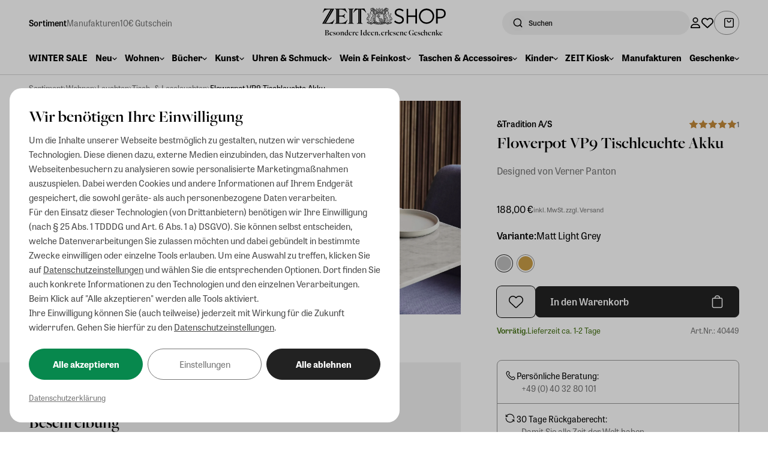

--- FILE ---
content_type: text/css; charset=UTF-8
request_url: https://shop.zeit.de/_astro/fehler.BF1duT5D.css
body_size: 95710
content:
*,:before,:after{--tw-border-spacing-x: 0;--tw-border-spacing-y: 0;--tw-translate-x: 0;--tw-translate-y: 0;--tw-rotate: 0;--tw-skew-x: 0;--tw-skew-y: 0;--tw-scale-x: 1;--tw-scale-y: 1;--tw-pan-x: ;--tw-pan-y: ;--tw-pinch-zoom: ;--tw-scroll-snap-strictness: proximity;--tw-gradient-from-position: ;--tw-gradient-via-position: ;--tw-gradient-to-position: ;--tw-ordinal: ;--tw-slashed-zero: ;--tw-numeric-figure: ;--tw-numeric-spacing: ;--tw-numeric-fraction: ;--tw-ring-inset: ;--tw-ring-offset-width: 0px;--tw-ring-offset-color: #fff;--tw-ring-color: rgb(59 130 246 / .5);--tw-ring-offset-shadow: 0 0 #0000;--tw-ring-shadow: 0 0 #0000;--tw-shadow: 0 0 #0000;--tw-shadow-colored: 0 0 #0000;--tw-blur: ;--tw-brightness: ;--tw-contrast: ;--tw-grayscale: ;--tw-hue-rotate: ;--tw-invert: ;--tw-saturate: ;--tw-sepia: ;--tw-drop-shadow: ;--tw-backdrop-blur: ;--tw-backdrop-brightness: ;--tw-backdrop-contrast: ;--tw-backdrop-grayscale: ;--tw-backdrop-hue-rotate: ;--tw-backdrop-invert: ;--tw-backdrop-opacity: ;--tw-backdrop-saturate: ;--tw-backdrop-sepia: ;--tw-contain-size: ;--tw-contain-layout: ;--tw-contain-paint: ;--tw-contain-style: }::backdrop{--tw-border-spacing-x: 0;--tw-border-spacing-y: 0;--tw-translate-x: 0;--tw-translate-y: 0;--tw-rotate: 0;--tw-skew-x: 0;--tw-skew-y: 0;--tw-scale-x: 1;--tw-scale-y: 1;--tw-pan-x: ;--tw-pan-y: ;--tw-pinch-zoom: ;--tw-scroll-snap-strictness: proximity;--tw-gradient-from-position: ;--tw-gradient-via-position: ;--tw-gradient-to-position: ;--tw-ordinal: ;--tw-slashed-zero: ;--tw-numeric-figure: ;--tw-numeric-spacing: ;--tw-numeric-fraction: ;--tw-ring-inset: ;--tw-ring-offset-width: 0px;--tw-ring-offset-color: #fff;--tw-ring-color: rgb(59 130 246 / .5);--tw-ring-offset-shadow: 0 0 #0000;--tw-ring-shadow: 0 0 #0000;--tw-shadow: 0 0 #0000;--tw-shadow-colored: 0 0 #0000;--tw-blur: ;--tw-brightness: ;--tw-contrast: ;--tw-grayscale: ;--tw-hue-rotate: ;--tw-invert: ;--tw-saturate: ;--tw-sepia: ;--tw-drop-shadow: ;--tw-backdrop-blur: ;--tw-backdrop-brightness: ;--tw-backdrop-contrast: ;--tw-backdrop-grayscale: ;--tw-backdrop-hue-rotate: ;--tw-backdrop-invert: ;--tw-backdrop-opacity: ;--tw-backdrop-saturate: ;--tw-backdrop-sepia: ;--tw-contain-size: ;--tw-contain-layout: ;--tw-contain-paint: ;--tw-contain-style: }*,:before,:after{box-sizing:border-box;border-width:0;border-style:solid;border-color:#e5e7eb}:before,:after{--tw-content: ""}html,:host{line-height:1.5;-webkit-text-size-adjust:100%;-moz-tab-size:4;-o-tab-size:4;tab-size:4;font-family:ui-sans-serif,system-ui,sans-serif,"Apple Color Emoji","Segoe UI Emoji",Segoe UI Symbol,"Noto Color Emoji";font-feature-settings:normal;font-variation-settings:normal;-webkit-tap-highlight-color:transparent}body{margin:0;line-height:inherit}hr{height:0;color:inherit;border-top-width:1px}abbr:where([title]){-webkit-text-decoration:underline dotted;text-decoration:underline dotted}h1,h2,h3,h4,h5,h6{font-size:inherit;font-weight:inherit}a{color:inherit;text-decoration:inherit}b,strong{font-weight:bolder}code,kbd,samp,pre{font-family:ui-monospace,SFMono-Regular,Menlo,Monaco,Consolas,Liberation Mono,Courier New,monospace;font-feature-settings:normal;font-variation-settings:normal;font-size:1em}small{font-size:80%}sub,sup{font-size:75%;line-height:0;position:relative;vertical-align:baseline}sub{bottom:-.25em}sup{top:-.5em}table{text-indent:0;border-color:inherit;border-collapse:collapse}button,input,optgroup,select,textarea{font-family:inherit;font-feature-settings:inherit;font-variation-settings:inherit;font-size:100%;font-weight:inherit;line-height:inherit;letter-spacing:inherit;color:inherit;margin:0;padding:0}button,select{text-transform:none}button,input:where([type=button]),input:where([type=reset]),input:where([type=submit]){-webkit-appearance:button;background-color:transparent;background-image:none}:-moz-focusring{outline:auto}:-moz-ui-invalid{box-shadow:none}progress{vertical-align:baseline}::-webkit-inner-spin-button,::-webkit-outer-spin-button{height:auto}[type=search]{-webkit-appearance:textfield;outline-offset:-2px}::-webkit-search-decoration{-webkit-appearance:none}::-webkit-file-upload-button{-webkit-appearance:button;font:inherit}summary{display:list-item}blockquote,dl,dd,h1,h2,h3,h4,h5,h6,hr,figure,p,pre{margin:0}fieldset{margin:0;padding:0}legend{padding:0}ol,ul,menu{list-style:none;margin:0;padding:0}dialog{padding:0}textarea{resize:vertical}input::-moz-placeholder,textarea::-moz-placeholder{opacity:1;color:#9ca3af}input::placeholder,textarea::placeholder{opacity:1;color:#9ca3af}button,[role=button]{cursor:pointer}:disabled{cursor:default}img,svg,video,canvas,audio,iframe,embed,object{display:block;vertical-align:middle}img,video{max-width:100%;height:auto}[hidden]:where(:not([hidden=until-found])){display:none}html{font-family:tablet-gothic,sys,sans-serif;scroll-behavior:smooth}.\!container{width:100%!important}.container{width:100%}@media(min-width:640px){.\!container{max-width:640px!important}.container{max-width:640px}}@media(min-width:768px){.\!container{max-width:768px!important}.container{max-width:768px}}@media(min-width:1024px){.\!container{max-width:1024px!important}.container{max-width:1024px}}@media(min-width:1280px){.\!container{max-width:1280px!important}.container{max-width:1280px}}@media(min-width:1536px){.\!container{max-width:1536px!important}.container{max-width:1536px}}.sr-only{position:absolute;width:1px;height:1px;padding:0;margin:-1px;overflow:hidden;clip:rect(0,0,0,0);white-space:nowrap;border-width:0}.\!pointer-events-none{pointer-events:none!important}.pointer-events-none{pointer-events:none}.visible{visibility:visible}.collapse{visibility:collapse}.fixed{position:fixed}.absolute{position:absolute}.relative{position:relative}.sticky{position:sticky}.inset-0{inset:0}.inset-x-0{left:0;right:0}.inset-y-0{top:0;bottom:0}.bottom-0{bottom:0}.bottom-6{bottom:1.5rem}.bottom-\[-40\%\]{bottom:-40%}.bottom-\[-70\%\]{bottom:-70%}.bottom-\[0\.5rem\]{bottom:.5rem}.bottom-\[16px\]{bottom:16px}.bottom-\[1rem\]{bottom:1rem}.bottom-auto{bottom:auto}.left-0{left:0}.left-1\/2{left:50%}.left-\[0\.5rem\]{left:.5rem}.left-\[0\.75rem\]{left:.75rem}.left-\[1\.25rem\]{left:1.25rem}.left-\[2\.75rem\]{left:2.75rem}.left-\[4\.5rem\]{left:4.5rem}.left-auto{left:auto}.right-0{right:0}.right-\[0\.5rem\]{right:.5rem}.right-\[1\.25rem\]{right:1.25rem}.right-\[1rem\]{right:1rem}.right-\[24px\]{right:24px}.right-\[4\.5rem\]{right:4.5rem}.right-\[98px\]{right:98px}.right-auto{right:auto}.top-0{top:0}.top-1\/2{top:50%}.top-\[-0\.75rem\]{top:-.75rem}.top-\[-0\.875rem\]{top:-.875rem}.top-\[-1\.25rem\]{top:-1.25rem}.top-\[15\%\]{top:15%}.top-\[17\.5rem\]{top:17.5rem}.top-\[1rem\]{top:1rem}.top-\[2\.75rem\]{top:2.75rem}.top-\[3\.5rem\]{top:3.5rem}.top-\[4rem\]{top:4rem}.top-\[50\%\]{top:50%}.top-\[calc\(100\%\+4px\)\]{top:calc(100% + 4px)}.top-auto{top:auto}.top-full{top:100%}.isolation-auto{isolation:auto}.z-0{z-index:0}.z-10{z-index:10}.z-20{z-index:20}.z-30{z-index:30}.z-40{z-index:40}.z-50{z-index:50}.z-\[1000\]{z-index:1000}.z-\[19\]{z-index:19}.z-\[1\]{z-index:1}.z-\[25\]{z-index:25}.z-\[30\]{z-index:30}.z-\[999\]{z-index:999}.z-\[9\]{z-index:9}.order-1{order:1}.order-2{order:2}.order-3{order:3}.order-4{order:4}.col-span-1{grid-column:span 1 / span 1}.col-span-10{grid-column:span 10 / span 10}.col-span-12{grid-column:span 12 / span 12}.col-span-2{grid-column:span 2 / span 2}.col-span-3{grid-column:span 3 / span 3}.col-span-4{grid-column:span 4 / span 4}.col-span-6{grid-column:span 6 / span 6}.col-span-8{grid-column:span 8 / span 8}.col-span-9{grid-column:span 9 / span 9}.float-right{float:right}.m-0{margin:0}.m-\[1px\]{margin:1px}.m-auto{margin:auto}.mx-\[-1rem\]{margin-left:-1rem;margin-right:-1rem}.mx-auto{margin-left:auto;margin-right:auto}.my-8{margin-top:2rem;margin-bottom:2rem}.my-\[0\.5rem\]{margin-top:.5rem;margin-bottom:.5rem}.my-\[1\.5rem\]{margin-top:1.5rem;margin-bottom:1.5rem}.my-\[16px\]{margin-top:16px;margin-bottom:16px}.my-\[1rem\]{margin-top:1rem;margin-bottom:1rem}.my-\[2\.5rem\]{margin-top:2.5rem;margin-bottom:2.5rem}.my-\[2rem\]{margin-top:2rem;margin-bottom:2rem}.my-\[3rem\]{margin-top:3rem;margin-bottom:3rem}.my-\[5rem\]{margin-top:5rem;margin-bottom:5rem}.my-\[6rem\]{margin-top:6rem;margin-bottom:6rem}.\!mt-\[16px\]{margin-top:16px!important}.-me-\[1\.25rem\]{margin-inline-end:-1.25rem}.-ml-\[0\.375rem\]{margin-left:-.375rem}.-ml-\[3rem\]{margin-left:-3rem}.-mt-\[0\.125rem\]{margin-top:-.125rem}.-mt-\[0\.25rem\]{margin-top:-.25rem}.-mt-\[0\.75rem\]{margin-top:-.75rem}.-mt-\[2\.4rem\]{margin-top:-2.4rem}.mb-0{margin-bottom:0}.mb-1{margin-bottom:.25rem}.mb-2{margin-bottom:.5rem}.mb-4{margin-bottom:1rem}.mb-5{margin-bottom:1.25rem}.mb-8{margin-bottom:2rem}.mb-\[-0\.1rem\]{margin-bottom:-.1rem}.mb-\[-0\.25rem\]{margin-bottom:-.25rem}.mb-\[-0\.7rem\]{margin-bottom:-.7rem}.mb-\[0\.125rem\]{margin-bottom:.125rem}.mb-\[0\.25rem\]{margin-bottom:.25rem}.mb-\[0\.375rem\]{margin-bottom:.375rem}.mb-\[0\.5rem\]{margin-bottom:.5rem}.mb-\[0\.75rem\]{margin-bottom:.75rem}.mb-\[0\.875rem\]{margin-bottom:.875rem}.mb-\[1\.25rem\]{margin-bottom:1.25rem}.mb-\[1\.5rem\]{margin-bottom:1.5rem}.mb-\[16px\]{margin-bottom:16px}.mb-\[1rem\]{margin-bottom:1rem}.mb-\[24px\]{margin-bottom:24px}.mb-\[2rem\]{margin-bottom:2rem}.mb-\[32px\]{margin-bottom:32px}.mb-\[3rem\]{margin-bottom:3rem}.mb-\[4rem\]{margin-bottom:4rem}.mb-\[5px\]{margin-bottom:5px}.mb-\[5rem\]{margin-bottom:5rem}.mb-\[6rem\]{margin-bottom:6rem}.ml-1{margin-left:.25rem}.ml-\[-3rem\]{margin-left:-3rem}.ml-\[0\.125rem\]{margin-left:.125rem}.ml-\[0\.1rem\]{margin-left:.1rem}.ml-\[0\.25rem\]{margin-left:.25rem}.ml-\[0\.375rem\]{margin-left:.375rem}.ml-\[0\.5rem\]{margin-left:.5rem}.ml-auto{margin-left:auto}.mr-4{margin-right:1rem}.mr-\[-0\.5rem\]{margin-right:-.5rem}.mr-\[-5px\]{margin-right:-5px}.mr-\[0\.25rem\]{margin-right:.25rem}.mr-\[0\.5rem\]{margin-right:.5rem}.mr-\[1rem\]{margin-right:1rem}.mr-auto{margin-right:auto}.ms-\[1rem\]{margin-inline-start:1rem}.mt-1{margin-top:.25rem}.mt-2{margin-top:.5rem}.mt-3{margin-top:.75rem}.mt-4{margin-top:1rem}.mt-5{margin-top:1.25rem}.mt-6{margin-top:1.5rem}.mt-\[-0\.75rem\]{margin-top:-.75rem}.mt-\[-1\.5rem\]{margin-top:-1.5rem}.mt-\[-12px\]{margin-top:-12px}.mt-\[-1rem\]{margin-top:-1rem}.mt-\[-3rem\]{margin-top:-3rem}.mt-\[0\.125rem\]{margin-top:.125rem}.mt-\[0\.15rem\]{margin-top:.15rem}.mt-\[0\.1rem\]{margin-top:.1rem}.mt-\[0\.25rem\]{margin-top:.25rem}.mt-\[0\.5rem\]{margin-top:.5rem}.mt-\[0\.875rem\]{margin-top:.875rem}.mt-\[0px\]{margin-top:0}.mt-\[1\.5rem\]{margin-top:1.5rem}.mt-\[16px\]{margin-top:16px}.mt-\[1rem\]{margin-top:1rem}.mt-\[2px\]{margin-top:2px}.mt-\[2rem\]{margin-top:2rem}.mt-\[3\.6rem\]{margin-top:3.6rem}.mt-\[32px\]{margin-top:32px}.mt-\[3rem\]{margin-top:3rem}.mt-\[4\.75rem\]{margin-top:4.75rem}.mt-\[4rem\]{margin-top:4rem}.line-clamp-2{overflow:hidden;display:-webkit-box;-webkit-box-orient:vertical;-webkit-line-clamp:2}.block{display:block}.\!inline-block{display:inline-block!important}.inline-block{display:inline-block}.flex{display:flex}.inline-flex{display:inline-flex}.table{display:table}.grid{display:grid}.contents{display:contents}.\!hidden{display:none!important}.hidden{display:none}.aspect-\[9\/5\]{aspect-ratio:9/5}.aspect-square{aspect-ratio:1 / 1}.size-0{width:0px;height:0px}.size-12{width:3rem;height:3rem}.size-16{width:4rem;height:4rem}.size-4{width:1rem;height:1rem}.size-5{width:1.25rem;height:1.25rem}.size-6{width:1.5rem;height:1.5rem}.size-8{width:2rem;height:2rem}.size-\[0\.75rem\]{width:.75rem;height:.75rem}.size-\[1\.125rem\]{width:1.125rem;height:1.125rem}.size-\[1\.25rem\]{width:1.25rem;height:1.25rem}.size-\[1\.3rem\]{width:1.3rem;height:1.3rem}.size-\[1\.5rem\]{width:1.5rem;height:1.5rem}.size-\[18px\]{width:18px;height:18px}.size-\[1px\]{width:1px;height:1px}.size-\[1rem\]{width:1rem;height:1rem}.size-\[2\.5rem\]{width:2.5rem;height:2.5rem}.size-\[20px\]{width:20px;height:20px}.size-\[24px\]{width:24px;height:24px}.size-\[2rem\]{width:2rem;height:2rem}.size-\[32px\]{width:32px;height:32px}.size-\[3rem\]{width:3rem;height:3rem}.size-\[44px\]{width:44px;height:44px}.size-\[4rem\]{width:4rem;height:4rem}.size-\[50px\]{width:50px;height:50px}.size-\[6rem\]{width:6rem;height:6rem}.size-\[90\%\]{width:90%;height:90%}.size-full{width:100%;height:100%}.h-1{height:.25rem}.h-16{height:4rem}.h-4{height:1rem}.h-5{height:1.25rem}.h-\[0\.75rem\]{height:.75rem}.h-\[0\.875rem\]{height:.875rem}.h-\[0\.9375rem\]{height:.9375rem}.h-\[1\.125rem\]{height:1.125rem}.h-\[1\.25rem\]{height:1.25rem}.h-\[1\.5rem\]{height:1.5rem}.h-\[1\.75rem\]{height:1.75rem}.h-\[100dvh\]{height:100dvh}.h-\[100vh\]{height:100vh}.h-\[10rem\]{height:10rem}.h-\[12rem\]{height:12rem}.h-\[140px\]{height:140px}.h-\[14px\]{height:14px}.h-\[1px\]{height:1px}.h-\[1rem\]{height:1rem}.h-\[2\.25rem\]{height:2.25rem}.h-\[2\.5rem\]{height:2.5rem}.h-\[2\.75rem\]{height:2.75rem}.h-\[20rem\]{height:20rem}.h-\[25px\]{height:25px}.h-\[2px\]{height:2px}.h-\[2rem\]{height:2rem}.h-\[3\.25rem\]{height:3.25rem}.h-\[35rem\]{height:35rem}.h-\[3em\]{height:3em}.h-\[5px\]{height:5px}.h-\[5rem\]{height:5rem}.h-\[6px\]{height:6px}.h-\[8\.75rem\]{height:8.75rem}.h-\[8rem\]{height:8rem}.h-\[auto\]{height:auto}.h-\[max\(5\%\,10rem\)\]{height:max(5%,10rem)}.h-auto{height:auto}.h-fit{height:-moz-fit-content;height:fit-content}.h-full{height:100%}.h-px{height:1px}.h-screen{height:100vh}.max-h-\[100\%\]{max-height:100%}.max-h-\[2\.5rem\]{max-height:2.5rem}.max-h-\[200px\]{max-height:200px}.max-h-\[300px\]{max-height:300px}.max-h-\[3rem\]{max-height:3rem}.max-h-\[400px\]{max-height:400px}.max-h-\[50\%\]{max-height:50%}.max-h-\[80\%\]{max-height:80%}.max-h-\[90vh\]{max-height:90vh}.max-h-\[calc\(100vh-5\.5rem\)\]{max-height:calc(100vh - 5.5rem)}.max-h-full{max-height:100%}.min-h-96{min-height:24rem}.min-h-\[2\.5rem\]{min-height:2.5rem}.min-h-\[2\.75rem\]{min-height:2.75rem}.min-h-\[22px\]{min-height:22px}.min-h-\[2rem\]{min-height:2rem}.min-h-\[3\.25rem\]{min-height:3.25rem}.min-h-\[42px\]{min-height:42px}.min-h-\[6\.5rem\]{min-height:6.5rem}.min-h-\[80vh\]{min-height:80vh}.min-h-full{min-height:100%}.min-h-screen{min-height:100vh}.\!w-\[100vw\]{width:100vw!important}.w-1\/2{width:50%}.w-1\/6{width:16.666667%}.w-4{width:1rem}.w-96{width:24rem}.w-\[0\.8rem\]{width:.8rem}.w-\[1\.25rem\]{width:1.25rem}.w-\[1\.4rem\]{width:1.4rem}.w-\[1\.5rem\]{width:1.5rem}.w-\[100lvw\]{width:100lvw}.w-\[100vw\]{width:100vw}.w-\[10rem\]{width:10rem}.w-\[12rem\]{width:12rem}.w-\[15px\]{width:15px}.w-\[1px\]{width:1px}.w-\[1rem\]{width:1rem}.w-\[20rem\]{width:20rem}.w-\[2rem\]{width:2rem}.w-\[3\.75rem\]{width:3.75rem}.w-\[35\%\]{width:35%}.w-\[400px\]{width:400px}.w-\[47rem\]{width:47rem}.w-\[55\%\]{width:55%}.w-\[5rem\]{width:5rem}.w-\[6rem\]{width:6rem}.w-\[75\%\]{width:75%}.w-\[80\%\]{width:80%}.w-\[90\%\]{width:90%}.w-\[calc\(100\%-1rem\)\]{width:calc(100% - 1rem)}.w-\[min\(100\%\,1000px\)\]{width:min(100%,1000px)}.w-\[min\(100\%\,1400px\)\]{width:min(100%,1400px)}.w-\[min\(100\%\,400px\)\]{width:min(100%,400px)}.w-\[min\(100\%\,420px\)\]{width:min(100%,420px)}.w-\[min\(100\%\,550px\)\]{width:min(100%,550px)}.w-\[min\(90\%\,250px\)\]{width:min(90%,250px)}.w-auto{width:auto}.w-fit{width:-moz-fit-content;width:fit-content}.w-full{width:100%}.w-screen{width:100vw}.min-w-96{min-width:24rem}.min-w-\[0\.5rem\]{min-width:.5rem}.min-w-\[0\.8rem\]{min-width:.8rem}.min-w-\[1\.25rem\]{min-width:1.25rem}.min-w-\[1\.4rem\]{min-width:1.4rem}.min-w-\[1\.5rem\]{min-width:1.5rem}.min-w-\[100px\]{min-width:100px}.min-w-\[130px\]{min-width:130px}.min-w-\[1rem\]{min-width:1rem}.min-w-\[200px\]{min-width:200px}.min-w-\[20px\]{min-width:20px}.min-w-\[250px\]{min-width:250px}.min-w-\[275px\]{min-width:275px}.min-w-\[30\%\]{min-width:30%}.min-w-\[85\%\]{min-width:85%}.min-w-full{min-width:100%}.max-w-4xl{max-width:56rem}.max-w-\[100\%\]{max-width:100%}.max-w-\[1000px\]{max-width:1000px}.max-w-\[100vw\]{max-width:100vw}.max-w-\[1200px\]{max-width:1200px}.max-w-\[125px\]{max-width:125px}.max-w-\[1500px\]{max-width:1500px}.max-w-\[150px\]{max-width:150px}.max-w-\[1rem\]{max-width:1rem}.max-w-\[20\%\]{max-width:20%}.max-w-\[200px\]{max-width:200px}.max-w-\[2100px\]{max-width:2100px}.max-w-\[250px\]{max-width:250px}.max-w-\[275px\]{max-width:275px}.max-w-\[300px\]{max-width:300px}.max-w-\[400px\]{max-width:400px}.max-w-\[450px\]{max-width:450px}.max-w-\[47rem\]{max-width:47rem}.max-w-\[50\%\]{max-width:50%}.max-w-\[500px\]{max-width:500px}.max-w-\[50px\]{max-width:50px}.max-w-\[60rem\]{max-width:60rem}.max-w-\[650px\]{max-width:650px}.max-w-\[6rem\]{max-width:6rem}.max-w-\[700px\]{max-width:700px}.max-w-\[75px\]{max-width:75px}.max-w-\[80\%\]{max-width:80%}.max-w-\[800px\]{max-width:800px}.max-w-\[min\(100\%\,600px\)\]{max-width:min(100%,600px)}.max-w-\[min\(35rem\,100\%\)\]{max-width:min(35rem,100%)}.max-w-\[min\(750px\,100\%\)\]{max-width:min(750px,100%)}.max-w-\[min\(95\%\,50rem\)\]{max-width:min(95%,50rem)}.max-w-full{max-width:100%}.flex-1{flex:1 1 0%}.flex-shrink,.shrink{flex-shrink:1}.shrink-0{flex-shrink:0}.flex-grow,.grow{flex-grow:1}.basis-0{flex-basis:0px}.border-separate{border-collapse:separate}.border-spacing-y-\[2rem\]{--tw-border-spacing-y: 2rem;border-spacing:var(--tw-border-spacing-x) var(--tw-border-spacing-y)}.-translate-y-1\/2{--tw-translate-y: -50%;transform:translate(var(--tw-translate-x),var(--tw-translate-y)) rotate(var(--tw-rotate)) skew(var(--tw-skew-x)) skewY(var(--tw-skew-y)) scaleX(var(--tw-scale-x)) scaleY(var(--tw-scale-y))}.translate-x-\[-50\%\]{--tw-translate-x: -50%;transform:translate(var(--tw-translate-x),var(--tw-translate-y)) rotate(var(--tw-rotate)) skew(var(--tw-skew-x)) skewY(var(--tw-skew-y)) scaleX(var(--tw-scale-x)) scaleY(var(--tw-scale-y))}.translate-x-\[50\%\]{--tw-translate-x: 50%;transform:translate(var(--tw-translate-x),var(--tw-translate-y)) rotate(var(--tw-rotate)) skew(var(--tw-skew-x)) skewY(var(--tw-skew-y)) scaleX(var(--tw-scale-x)) scaleY(var(--tw-scale-y))}.translate-x-\[53\%\]{--tw-translate-x: 53%;transform:translate(var(--tw-translate-x),var(--tw-translate-y)) rotate(var(--tw-rotate)) skew(var(--tw-skew-x)) skewY(var(--tw-skew-y)) scaleX(var(--tw-scale-x)) scaleY(var(--tw-scale-y))}.translate-y-\[-50\%\]{--tw-translate-y: -50%;transform:translate(var(--tw-translate-x),var(--tw-translate-y)) rotate(var(--tw-rotate)) skew(var(--tw-skew-x)) skewY(var(--tw-skew-y)) scaleX(var(--tw-scale-x)) scaleY(var(--tw-scale-y))}.rotate-180{--tw-rotate: 180deg;transform:translate(var(--tw-translate-x),var(--tw-translate-y)) rotate(var(--tw-rotate)) skew(var(--tw-skew-x)) skewY(var(--tw-skew-y)) scaleX(var(--tw-scale-x)) scaleY(var(--tw-scale-y))}.rotate-90{--tw-rotate: 90deg;transform:translate(var(--tw-translate-x),var(--tw-translate-y)) rotate(var(--tw-rotate)) skew(var(--tw-skew-x)) skewY(var(--tw-skew-y)) scaleX(var(--tw-scale-x)) scaleY(var(--tw-scale-y))}.scale-100{--tw-scale-x: 1;--tw-scale-y: 1;transform:translate(var(--tw-translate-x),var(--tw-translate-y)) rotate(var(--tw-rotate)) skew(var(--tw-skew-x)) skewY(var(--tw-skew-y)) scaleX(var(--tw-scale-x)) scaleY(var(--tw-scale-y))}.scale-125{--tw-scale-x: 1.25;--tw-scale-y: 1.25;transform:translate(var(--tw-translate-x),var(--tw-translate-y)) rotate(var(--tw-rotate)) skew(var(--tw-skew-x)) skewY(var(--tw-skew-y)) scaleX(var(--tw-scale-x)) scaleY(var(--tw-scale-y))}.scale-150{--tw-scale-x: 1.5;--tw-scale-y: 1.5;transform:translate(var(--tw-translate-x),var(--tw-translate-y)) rotate(var(--tw-rotate)) skew(var(--tw-skew-x)) skewY(var(--tw-skew-y)) scaleX(var(--tw-scale-x)) scaleY(var(--tw-scale-y))}.scale-\[110\%\]{--tw-scale-x: 110%;--tw-scale-y: 110%;transform:translate(var(--tw-translate-x),var(--tw-translate-y)) rotate(var(--tw-rotate)) skew(var(--tw-skew-x)) skewY(var(--tw-skew-y)) scaleX(var(--tw-scale-x)) scaleY(var(--tw-scale-y))}.scale-\[200\%\]{--tw-scale-x: 200%;--tw-scale-y: 200%;transform:translate(var(--tw-translate-x),var(--tw-translate-y)) rotate(var(--tw-rotate)) skew(var(--tw-skew-x)) skewY(var(--tw-skew-y)) scaleX(var(--tw-scale-x)) scaleY(var(--tw-scale-y))}.transform{transform:translate(var(--tw-translate-x),var(--tw-translate-y)) rotate(var(--tw-rotate)) skew(var(--tw-skew-x)) skewY(var(--tw-skew-y)) scaleX(var(--tw-scale-x)) scaleY(var(--tw-scale-y))}@keyframes pulse{50%{opacity:.5}}.animate-pulse{animation:pulse 2s cubic-bezier(.4,0,.6,1) infinite}@keyframes spin{to{transform:rotate(360deg)}}.animate-spin{animation:spin 1s linear infinite}.cursor-default{cursor:default}.cursor-not-allowed{cursor:not-allowed}.cursor-pointer{cursor:pointer}.cursor-zoom-in{cursor:zoom-in}.cursor-zoom-out{cursor:zoom-out}.resize-none{resize:none}.resize{resize:both}.snap-x{scroll-snap-type:x var(--tw-scroll-snap-strictness)}.snap-mandatory{--tw-scroll-snap-strictness: mandatory}.snap-proximity{--tw-scroll-snap-strictness: proximity}.snap-start{scroll-snap-align:start}.snap-center{scroll-snap-align:center}.snap-always{scroll-snap-stop:always}.scroll-mt-\[1rem\]{scroll-margin-top:1rem}.scroll-p-\[2rem\]{scroll-padding:2rem}.list-none{list-style-type:none}.appearance-none{-webkit-appearance:none;-moz-appearance:none;appearance:none}.columns-1{-moz-columns:1;columns:1}.columns-3{-moz-columns:3;columns:3}.columns-4{-moz-columns:4;columns:4}.break-inside-avoid{-moz-column-break-inside:avoid;break-inside:avoid}.auto-cols-max{grid-auto-columns:max-content}.grid-cols-1{grid-template-columns:repeat(1,minmax(0,1fr))}.grid-cols-12{grid-template-columns:repeat(12,minmax(0,1fr))}.grid-cols-2{grid-template-columns:repeat(2,minmax(0,1fr))}.grid-cols-3{grid-template-columns:repeat(3,minmax(0,1fr))}.grid-cols-4{grid-template-columns:repeat(4,minmax(0,1fr))}.grid-cols-5{grid-template-columns:repeat(5,minmax(0,1fr))}.grid-cols-6{grid-template-columns:repeat(6,minmax(0,1fr))}.grid-cols-8{grid-template-columns:repeat(8,minmax(0,1fr))}.grid-cols-\[repeat\(auto-fit\,minmax\(auto\,1fr\)\)\]{grid-template-columns:repeat(auto-fit,minmax(auto,1fr))}.flex-row{flex-direction:row}.flex-col{flex-direction:column}.flex-col-reverse{flex-direction:column-reverse}.flex-wrap{flex-wrap:wrap}.flex-nowrap{flex-wrap:nowrap}.content-center{align-content:center}.items-start{align-items:flex-start}.items-end{align-items:flex-end}.items-center{align-items:center}.justify-start{justify-content:flex-start}.justify-end{justify-content:flex-end}.justify-center{justify-content:center}.justify-between{justify-content:space-between}.justify-evenly{justify-content:space-evenly}.gap-1{gap:.25rem}.gap-10{gap:2.5rem}.gap-2{gap:.5rem}.gap-3{gap:.75rem}.gap-4{gap:1rem}.gap-6{gap:1.5rem}.gap-8{gap:2rem}.gap-\[0\.125rem\]{gap:.125rem}.gap-\[0\.25rem\]{gap:.25rem}.gap-\[0\.5rem\]{gap:.5rem}.gap-\[1\.25rem\]{gap:1.25rem}.gap-\[1\.5rem\]{gap:1.5rem}.gap-\[1\.75rem\]{gap:1.75rem}.gap-\[12px\]{gap:12px}.gap-\[16px\]{gap:16px}.gap-\[1rem\]{gap:1rem}.gap-\[2rem\]{gap:2rem}.gap-\[32px\]{gap:32px}.gap-\[40px\]{gap:40px}.gap-\[4rem\]{gap:4rem}.gap-\[6\.25rem\]{gap:6.25rem}.gap-\[8px\]{gap:8px}.gap-x-\[0\.0625rem\]{-moz-column-gap:.0625rem;column-gap:.0625rem}.gap-x-\[0\.25rem\]{-moz-column-gap:.25rem;column-gap:.25rem}.gap-x-\[0\.28125rem\]{-moz-column-gap:.28125rem;column-gap:.28125rem}.gap-x-\[0\.375rem\]{-moz-column-gap:.375rem;column-gap:.375rem}.gap-x-\[0\.5rem\]{-moz-column-gap:.5rem;column-gap:.5rem}.gap-x-\[0\.75rem\]{-moz-column-gap:.75rem;column-gap:.75rem}.gap-x-\[0rem\]{-moz-column-gap:0rem;column-gap:0rem}.gap-x-\[1\.5rem\]{-moz-column-gap:1.5rem;column-gap:1.5rem}.gap-x-\[16px\]{-moz-column-gap:16px;column-gap:16px}.gap-x-\[1rem\]{-moz-column-gap:1rem;column-gap:1rem}.gap-x-\[2rem\]{-moz-column-gap:2rem;column-gap:2rem}.gap-x-\[4px\]{-moz-column-gap:4px;column-gap:4px}.gap-x-\[8px\]{-moz-column-gap:8px;column-gap:8px}.gap-y-2{row-gap:.5rem}.gap-y-4{row-gap:1rem}.gap-y-\[0\.25rem\]{row-gap:.25rem}.gap-y-\[0\.5rem\]{row-gap:.5rem}.gap-y-\[0\.75rem\]{row-gap:.75rem}.gap-y-\[1\.25rem\]{row-gap:1.25rem}.gap-y-\[1\.5rem\]{row-gap:1.5rem}.gap-y-\[1\.75rem\]{row-gap:1.75rem}.gap-y-\[16px\]{row-gap:16px}.gap-y-\[1rem\]{row-gap:1rem}.gap-y-\[2\.5rem\]{row-gap:2.5rem}.gap-y-\[2rem\]{row-gap:2rem}.gap-y-\[3\.75rem\]{row-gap:3.75rem}.gap-y-\[3rem\]{row-gap:3rem}.gap-y-\[48px\]{row-gap:48px}.gap-y-\[4rem\]{row-gap:4rem}.gap-y-\[8px\]{row-gap:8px}.space-x-2>:not([hidden])~:not([hidden]){--tw-space-x-reverse: 0;margin-right:calc(.5rem * var(--tw-space-x-reverse));margin-left:calc(.5rem * calc(1 - var(--tw-space-x-reverse)))}.space-x-\[0\.25rem\]>:not([hidden])~:not([hidden]){--tw-space-x-reverse: 0;margin-right:calc(.25rem * var(--tw-space-x-reverse));margin-left:calc(.25rem * calc(1 - var(--tw-space-x-reverse)))}.space-x-\[0\.5rem\]>:not([hidden])~:not([hidden]){--tw-space-x-reverse: 0;margin-right:calc(.5rem * var(--tw-space-x-reverse));margin-left:calc(.5rem * calc(1 - var(--tw-space-x-reverse)))}.space-x-\[0\.75rem\]>:not([hidden])~:not([hidden]){--tw-space-x-reverse: 0;margin-right:calc(.75rem * var(--tw-space-x-reverse));margin-left:calc(.75rem * calc(1 - var(--tw-space-x-reverse)))}.space-x-\[1rem\]>:not([hidden])~:not([hidden]){--tw-space-x-reverse: 0;margin-right:calc(1rem * var(--tw-space-x-reverse));margin-left:calc(1rem * calc(1 - var(--tw-space-x-reverse)))}.space-x-\[7px\]>:not([hidden])~:not([hidden]){--tw-space-x-reverse: 0;margin-right:calc(7px * var(--tw-space-x-reverse));margin-left:calc(7px * calc(1 - var(--tw-space-x-reverse)))}.space-y-0>:not([hidden])~:not([hidden]){--tw-space-y-reverse: 0;margin-top:calc(0px * calc(1 - var(--tw-space-y-reverse)));margin-bottom:calc(0px * var(--tw-space-y-reverse))}.space-y-\[0\.25rem\]>:not([hidden])~:not([hidden]){--tw-space-y-reverse: 0;margin-top:calc(.25rem * calc(1 - var(--tw-space-y-reverse)));margin-bottom:calc(.25rem * var(--tw-space-y-reverse))}.space-y-\[0\.375rem\]>:not([hidden])~:not([hidden]){--tw-space-y-reverse: 0;margin-top:calc(.375rem * calc(1 - var(--tw-space-y-reverse)));margin-bottom:calc(.375rem * var(--tw-space-y-reverse))}.space-y-\[0\.5rem\]>:not([hidden])~:not([hidden]){--tw-space-y-reverse: 0;margin-top:calc(.5rem * calc(1 - var(--tw-space-y-reverse)));margin-bottom:calc(.5rem * var(--tw-space-y-reverse))}.space-y-\[1\.25rem\]>:not([hidden])~:not([hidden]){--tw-space-y-reverse: 0;margin-top:calc(1.25rem * calc(1 - var(--tw-space-y-reverse)));margin-bottom:calc(1.25rem * var(--tw-space-y-reverse))}.space-y-\[1\.5rem\]>:not([hidden])~:not([hidden]){--tw-space-y-reverse: 0;margin-top:calc(1.5rem * calc(1 - var(--tw-space-y-reverse)));margin-bottom:calc(1.5rem * var(--tw-space-y-reverse))}.space-y-\[1\.75rem\]>:not([hidden])~:not([hidden]){--tw-space-y-reverse: 0;margin-top:calc(1.75rem * calc(1 - var(--tw-space-y-reverse)));margin-bottom:calc(1.75rem * var(--tw-space-y-reverse))}.space-y-\[1rem\]>:not([hidden])~:not([hidden]){--tw-space-y-reverse: 0;margin-top:calc(1rem * calc(1 - var(--tw-space-y-reverse)));margin-bottom:calc(1rem * var(--tw-space-y-reverse))}.space-y-\[2\.25rem\]>:not([hidden])~:not([hidden]){--tw-space-y-reverse: 0;margin-top:calc(2.25rem * calc(1 - var(--tw-space-y-reverse)));margin-bottom:calc(2.25rem * var(--tw-space-y-reverse))}.space-y-\[3rem\]>:not([hidden])~:not([hidden]){--tw-space-y-reverse: 0;margin-top:calc(3rem * calc(1 - var(--tw-space-y-reverse)));margin-bottom:calc(3rem * var(--tw-space-y-reverse))}.divide-y>:not([hidden])~:not([hidden]){--tw-divide-y-reverse: 0;border-top-width:calc(1px * calc(1 - var(--tw-divide-y-reverse)));border-bottom-width:calc(1px * var(--tw-divide-y-reverse))}.divide-gray-300>:not([hidden])~:not([hidden]){--tw-divide-opacity: 1;border-color:rgb(209 213 219 / var(--tw-divide-opacity, 1))}.place-self-center{place-self:center}.self-stretch{align-self:stretch}.overflow-auto{overflow:auto}.overflow-hidden{overflow:hidden}.overflow-scroll{overflow:scroll}.overflow-x-auto{overflow-x:auto}.overflow-y-auto{overflow-y:auto}.overflow-x-hidden{overflow-x:hidden}.overflow-y-hidden{overflow-y:hidden}.overflow-x-scroll{overflow-x:scroll}.\!overflow-y-scroll{overflow-y:scroll!important}.overflow-y-scroll{overflow-y:scroll}.truncate{overflow:hidden;text-overflow:ellipsis;white-space:nowrap}.whitespace-nowrap{white-space:nowrap}.whitespace-pre-line{white-space:pre-line}.whitespace-break-spaces{white-space:break-spaces}.text-nowrap{text-wrap:nowrap}.break-all{word-break:break-all}.rounded,.rounded-\[0\.25rem\]{border-radius:.25rem}.rounded-\[0\.5rem\]{border-radius:.5rem}.rounded-\[0\.75rem\]{border-radius:.75rem}.rounded-\[1\.5rem\]{border-radius:1.5rem}.rounded-\[1\.875rem\]{border-radius:1.875rem}.rounded-\[10px\]{border-radius:10px}.rounded-\[16px\]{border-radius:16px}.rounded-\[1rem\]{border-radius:1rem}.rounded-\[2\.25rem\]{border-radius:2.25rem}.rounded-\[24px\]{border-radius:24px}.rounded-\[8px\]{border-radius:8px}.rounded-full{border-radius:9999px}.rounded-lg{border-radius:.5rem}.rounded-none{border-radius:0}.rounded-sm{border-radius:.125rem}.rounded-b-\[0\.5rem\]{border-bottom-right-radius:.5rem;border-bottom-left-radius:.5rem}.rounded-l-\[0\.75rem\]{border-top-left-radius:.75rem;border-bottom-left-radius:.75rem}.rounded-t-\[0\.5rem\]{border-top-left-radius:.5rem;border-top-right-radius:.5rem}.rounded-t-\[1\.5rem\]{border-top-left-radius:1.5rem;border-top-right-radius:1.5rem}.rounded-tl-\[0\.5rem\]{border-top-left-radius:.5rem}.rounded-tl-\[4px\]{border-top-left-radius:4px}.rounded-tr-\[4px\]{border-top-right-radius:4px}.border{border-width:1px}.border-0{border-width:0px}.border-2{border-width:2px}.border-\[0\.375rem\]{border-width:.375rem}.border-\[1\.5px\]{border-width:1.5px}.border-\[12px\]{border-width:12px}.border-\[1px\]{border-width:1px}.border-\[2px\]{border-width:2px}.border-x-\[1px\]{border-left-width:1px;border-right-width:1px}.border-y-\[1px\]{border-top-width:1px;border-bottom-width:1px}.border-b{border-bottom-width:1px}.border-b-0{border-bottom-width:0px}.border-b-\[1px\]{border-bottom-width:1px}.border-b-\[2px\]{border-bottom-width:2px}.border-l-0{border-left-width:0px}.border-l-\[1px\]{border-left-width:1px}.border-r-8{border-right-width:8px}.border-r-\[1px\]{border-right-width:1px}.border-r-\[1rem\]{border-right-width:1rem}.border-t-\[1px\]{border-top-width:1px}.border-dotted{border-style:dotted}.border-none{border-style:none}.border-\[\#222222\]{--tw-border-opacity: 1;border-color:rgb(34 34 34 / var(--tw-border-opacity, 1))}.border-\[\#949494\]{--tw-border-opacity: 1;border-color:rgb(148 148 148 / var(--tw-border-opacity, 1))}.border-\[\#E8461E\]{--tw-border-opacity: 1;border-color:rgb(232 70 30 / var(--tw-border-opacity, 1))}.border-\[\#F2F2F2\]{--tw-border-opacity: 1;border-color:rgb(242 242 242 / var(--tw-border-opacity, 1))}.border-black{--tw-border-opacity: 1;border-color:rgb(0 0 0 / var(--tw-border-opacity, 1))}.border-gray-200{--tw-border-opacity: 1;border-color:rgb(229 231 235 / var(--tw-border-opacity, 1))}.border-red-200{--tw-border-opacity: 1;border-color:rgb(254 202 202 / var(--tw-border-opacity, 1))}.border-red-500{--tw-border-opacity: 1;border-color:rgb(239 68 68 / var(--tw-border-opacity, 1))}.border-transparent{border-color:transparent}.border-y-\[\#949494\]{--tw-border-opacity: 1;border-top-color:rgb(148 148 148 / var(--tw-border-opacity, 1));border-bottom-color:rgb(148 148 148 / var(--tw-border-opacity, 1))}.border-b-\[\#000\]{--tw-border-opacity: 1;border-bottom-color:rgb(0 0 0 / var(--tw-border-opacity, 1))}.border-b-\[\#949494\]{--tw-border-opacity: 1;border-bottom-color:rgb(148 148 148 / var(--tw-border-opacity, 1))}.border-b-\[\#F2F2F2\]{--tw-border-opacity: 1;border-bottom-color:rgb(242 242 242 / var(--tw-border-opacity, 1))}.border-l-\[\#949494\]{--tw-border-opacity: 1;border-left-color:rgb(148 148 148 / var(--tw-border-opacity, 1))}.border-r-\[\#D2D2D2\]{--tw-border-opacity: 1;border-right-color:rgb(210 210 210 / var(--tw-border-opacity, 1))}.border-r-transparent{border-right-color:transparent}.border-t-\[\#D2D2D2\]{--tw-border-opacity: 1;border-top-color:rgb(210 210 210 / var(--tw-border-opacity, 1))}.bg-\[\#222222\]{--tw-bg-opacity: 1;background-color:rgb(34 34 34 / var(--tw-bg-opacity, 1))}.bg-\[\#7A6DB2\]{--tw-bg-opacity: 1;background-color:rgb(122 109 178 / var(--tw-bg-opacity, 1))}.bg-\[\#949494\]{--tw-bg-opacity: 1;background-color:rgb(148 148 148 / var(--tw-bg-opacity, 1))}.bg-\[\#CCEAFF\]{--tw-bg-opacity: 1;background-color:rgb(204 234 255 / var(--tw-bg-opacity, 1))}.bg-\[\#DDE8B9\]{--tw-bg-opacity: 1;background-color:rgb(221 232 185 / var(--tw-bg-opacity, 1))}.bg-\[\#E0EAC0\]{--tw-bg-opacity: 1;background-color:rgb(224 234 192 / var(--tw-bg-opacity, 1))}.bg-\[\#E3E3E3\]{--tw-bg-opacity: 1;background-color:rgb(227 227 227 / var(--tw-bg-opacity, 1))}.bg-\[\#E6E6E6\]{--tw-bg-opacity: 1;background-color:rgb(230 230 230 / var(--tw-bg-opacity, 1))}.bg-\[\#EB1400\]{--tw-bg-opacity: 1;background-color:rgb(235 20 0 / var(--tw-bg-opacity, 1))}.bg-\[\#F0F0F0\]{--tw-bg-opacity: 1;background-color:rgb(240 240 240 / var(--tw-bg-opacity, 1))}.bg-\[\#F2E7DA\]{--tw-bg-opacity: 1;background-color:rgb(242 231 218 / var(--tw-bg-opacity, 1))}.bg-\[\#F2F2F2\]{--tw-bg-opacity: 1;background-color:rgb(242 242 242 / var(--tw-bg-opacity, 1))}.bg-\[\#F7F7F7\]{--tw-bg-opacity: 1;background-color:rgb(247 247 247 / var(--tw-bg-opacity, 1))}.bg-\[\#F9F9F9\]{--tw-bg-opacity: 1;background-color:rgb(249 249 249 / var(--tw-bg-opacity, 1))}.bg-\[\#FAD7CF\]{--tw-bg-opacity: 1;background-color:rgb(250 215 207 / var(--tw-bg-opacity, 1))}.bg-\[\#FFF3CD\]{--tw-bg-opacity: 1;background-color:rgb(255 243 205 / var(--tw-bg-opacity, 1))}.bg-\[\#FFFFFF\]{--tw-bg-opacity: 1;background-color:rgb(255 255 255 / var(--tw-bg-opacity, 1))}.bg-\[\#FFFFFF\]\/50{background-color:#ffffff80}.bg-\[\#f0f0f0\]{--tw-bg-opacity: 1;background-color:rgb(240 240 240 / var(--tw-bg-opacity, 1))}.bg-\[rgba\(0\,0\,0\,0\.5\)\]{background-color:#00000080}.bg-black{--tw-bg-opacity: 1;background-color:rgb(0 0 0 / var(--tw-bg-opacity, 1))}.bg-gray-100{--tw-bg-opacity: 1;background-color:rgb(243 244 246 / var(--tw-bg-opacity, 1))}.bg-gray-300{--tw-bg-opacity: 1;background-color:rgb(209 213 219 / var(--tw-bg-opacity, 1))}.bg-gray-50{--tw-bg-opacity: 1;background-color:rgb(249 250 251 / var(--tw-bg-opacity, 1))}.bg-gray-900\/50{background-color:#11182780}.bg-red-100{--tw-bg-opacity: 1;background-color:rgb(254 226 226 / var(--tw-bg-opacity, 1))}.bg-red-50{--tw-bg-opacity: 1;background-color:rgb(254 242 242 / var(--tw-bg-opacity, 1))}.bg-red-500{--tw-bg-opacity: 1;background-color:rgb(239 68 68 / var(--tw-bg-opacity, 1))}.bg-red-500\/20{background-color:#ef444433}.bg-transparent{background-color:transparent}.bg-white{--tw-bg-opacity: 1;background-color:rgb(255 255 255 / var(--tw-bg-opacity, 1))}.bg-white\/55{background-color:#ffffff8c}.bg-opacity-50{--tw-bg-opacity: .5}.bg-gradient-to-t{background-image:linear-gradient(to top,var(--tw-gradient-stops))}.from-\[\#222222FF\]{--tw-gradient-from: #222222FF var(--tw-gradient-from-position);--tw-gradient-to: rgb(34 34 34 / 0) var(--tw-gradient-to-position);--tw-gradient-stops: var(--tw-gradient-from), var(--tw-gradient-to)}.from-0\%{--tw-gradient-from-position: 0%}.to-\[\#22222200\]{--tw-gradient-to: #22222200 var(--tw-gradient-to-position)}.to-75\%{--tw-gradient-to-position: 75%}.bg-cover{background-size:cover}.bg-center{background-position:center}.bg-no-repeat{background-repeat:no-repeat}.fill-\[\#0068B3\]{fill:#0068b3}.fill-\[\#222222\]{fill:#222}.fill-\[\#457115\]{fill:#457115}.fill-\[\#6E6E6E\]{fill:#6e6e6e}.fill-\[\#767676\]{fill:#767676}.fill-\[\#808080\]{fill:gray}.fill-\[\#8A6A00\]{fill:#8a6a00}.fill-\[\#949494\]{fill:#949494}.fill-\[\#B53415\]{fill:#b53415}.fill-\[\#DDE8B9\]{fill:#dde8b9}.fill-\[\#FFFFFF\]{fill:#fff}.fill-black{fill:#000}.fill-current{fill:currentColor}.fill-white{fill:#fff}.stroke-\[\#000000\]{stroke:#000}.stroke-\[\#767676\]{stroke:#767676}.stroke-black{stroke:#000}.object-contain{-o-object-fit:contain;object-fit:contain}.object-cover{-o-object-fit:cover;object-fit:cover}.object-center{-o-object-position:center;object-position:center}.p-0{padding:0}.p-1{padding:.25rem}.p-2{padding:.5rem}.p-3{padding:.75rem}.p-4{padding:1rem}.p-6{padding:1.5rem}.p-\[0\.25rem\]{padding:.25rem}.p-\[0\.5rem\]{padding:.5rem}.p-\[1\.25rem\]{padding:1.25rem}.p-\[1\.5rem\]{padding:1.5rem}.p-\[16px\]{padding:16px}.p-\[1rem\]{padding:1rem}.p-\[2rem\]{padding:2rem}.p-\[30px\]{padding:30px}.p-\[8px\]{padding:8px}.px-0{padding-left:0;padding-right:0}.px-2{padding-left:.5rem;padding-right:.5rem}.px-3{padding-left:.75rem;padding-right:.75rem}.px-4{padding-left:1rem;padding-right:1rem}.px-6{padding-left:1.5rem;padding-right:1.5rem}.px-\[0\.375rem\]{padding-left:.375rem;padding-right:.375rem}.px-\[0\.5rem\]{padding-left:.5rem;padding-right:.5rem}.px-\[0\.75rem\]{padding-left:.75rem;padding-right:.75rem}.px-\[1\.25rem\]{padding-left:1.25rem;padding-right:1.25rem}.px-\[1\.375rem\]{padding-left:1.375rem;padding-right:1.375rem}.px-\[1\.5rem\]{padding-left:1.5rem;padding-right:1.5rem}.px-\[1\.75rem\]{padding-left:1.75rem;padding-right:1.75rem}.px-\[16px\]{padding-left:16px;padding-right:16px}.px-\[1rem\]{padding-left:1rem;padding-right:1rem}.px-\[2rem\]{padding-left:2rem;padding-right:2rem}.px-\[32px\]{padding-left:32px;padding-right:32px}.px-\[3rem\]{padding-left:3rem;padding-right:3rem}.px-\[8px\]{padding-left:8px;padding-right:8px}.py-1{padding-top:.25rem;padding-bottom:.25rem}.py-2{padding-top:.5rem;padding-bottom:.5rem}.py-3{padding-top:.75rem;padding-bottom:.75rem}.py-4{padding-top:1rem;padding-bottom:1rem}.py-\[0\.125rem\]{padding-top:.125rem;padding-bottom:.125rem}.py-\[0\.1875rem\]{padding-top:.1875rem;padding-bottom:.1875rem}.py-\[0\.25rem\]{padding-top:.25rem;padding-bottom:.25rem}.py-\[0\.4rem\]{padding-top:.4rem;padding-bottom:.4rem}.py-\[0\.5rem\]{padding-top:.5rem;padding-bottom:.5rem}.py-\[0\.75rem\]{padding-top:.75rem;padding-bottom:.75rem}.py-\[1\.25rem\]{padding-top:1.25rem;padding-bottom:1.25rem}.py-\[1\.5rem\]{padding-top:1.5rem;padding-bottom:1.5rem}.py-\[12px\]{padding-top:12px;padding-bottom:12px}.py-\[16px\]{padding-top:16px;padding-bottom:16px}.py-\[1rem\]{padding-top:1rem;padding-bottom:1rem}.py-\[2\.5rem\]{padding-top:2.5rem;padding-bottom:2.5rem}.py-\[2rem\]{padding-top:2rem;padding-bottom:2rem}.py-\[3rem\]{padding-top:3rem;padding-bottom:3rem}.py-\[4px\]{padding-top:4px;padding-bottom:4px}.py-\[5rem\]{padding-top:5rem;padding-bottom:5rem}.pb-0{padding-bottom:0}.pb-2{padding-bottom:.5rem}.pb-\[0\.125rem\]{padding-bottom:.125rem}.pb-\[0\.5rem\]{padding-bottom:.5rem}.pb-\[1\.25rem\]{padding-bottom:1.25rem}.pb-\[1\.5rem\]{padding-bottom:1.5rem}.pb-\[1rem\]{padding-bottom:1rem}.pb-\[2\.75rem\]{padding-bottom:2.75rem}.pb-\[3rem\]{padding-bottom:3rem}.pb-\[4px\]{padding-bottom:4px}.pb-\[4rem\]{padding-bottom:4rem}.pb-\[5rem\]{padding-bottom:5rem}.pe-\[0\.5rem\]{padding-inline-end:.5rem}.pe-\[2rem\]{padding-inline-end:2rem}.pl-2{padding-left:.5rem}.pl-4{padding-left:1rem}.pl-\[0\.5rem\]{padding-left:.5rem}.pl-\[0\.75rem\]{padding-left:.75rem}.pl-\[1\.25rem\]{padding-left:1.25rem}.pl-\[1\.5rem\]{padding-left:1.5rem}.pl-\[1rem\]{padding-left:1rem}.pl-\[2\.75rem\]{padding-left:2.75rem}.pl-\[3rem\]{padding-left:3rem}.pr-2{padding-right:.5rem}.pr-4{padding-right:1rem}.pr-\[0\.75rem\]{padding-right:.75rem}.pr-\[2\.5rem\]{padding-right:2.5rem}.pr-\[3\.5rem\]{padding-right:3.5rem}.pr-\[6px\]{padding-right:6px}.ps-\[0\.5rem\]{padding-inline-start:.5rem}.pt-1{padding-top:.25rem}.pt-\[0\.125rem\]{padding-top:.125rem}.pt-\[0\.25rem\]{padding-top:.25rem}.pt-\[0\.5rem\]{padding-top:.5rem}.pt-\[0\.75rem\]{padding-top:.75rem}.pt-\[1\.25rem\]{padding-top:1.25rem}.pt-\[1\.5rem\]{padding-top:1.5rem}.pt-\[1\.75rem\]{padding-top:1.75rem}.pt-\[16px\]{padding-top:16px}.pt-\[1rem\]{padding-top:1rem}.pt-\[2rem\]{padding-top:2rem}.pt-\[3rem\]{padding-top:3rem}.pt-\[4rem\]{padding-top:4rem}.pt-\[5rem\]{padding-top:5rem}.pt-\[6rem\]{padding-top:6rem}.text-left{text-align:left}.text-center{text-align:center}.text-right{text-align:right}.text-start{text-align:start}.text-end{text-align:end}.align-top{vertical-align:top}.font-default{font-family:tablet-gothic}.font-featured{font-family:freight-big-pro}.text-\[0\.625rem\]{font-size:.625rem}.text-\[0\.6875rem\]{font-size:.6875rem}.text-\[0\.75rem\]{font-size:.75rem}.text-\[0\.8125rem\]{font-size:.8125rem}.text-\[0\.875rem\]{font-size:.875rem}.text-\[0\.8rem\]{font-size:.8rem}.text-\[0\.9375rem\]{font-size:.9375rem}.text-\[1\.0625rem\]{font-size:1.0625rem}.text-\[1\.125rem\]{font-size:1.125rem}.text-\[1\.25rem\]{font-size:1.25rem}.text-\[1\.375rem\]{font-size:1.375rem}.text-\[1\.5rem\]{font-size:1.5rem}.text-\[1\.75rem\]{font-size:1.75rem}.text-\[13px\]{font-size:13px}.text-\[14px\]{font-size:14px}.text-\[15px\]{font-size:15px}.text-\[16px\]{font-size:16px}.text-\[1rem\]{font-size:1rem}.text-\[2\.25rem\]{font-size:2.25rem}.text-\[2\.5rem\]{font-size:2.5rem}.text-\[24px\]{font-size:24px}.text-\[2rem\]{font-size:2rem}.text-\[32px\]{font-size:32px}.text-\[clamp\(1\.9rem\,3vw\,3rem\)\]{font-size:clamp(1.9rem,3vw,3rem)}.text-base{font-size:1rem;line-height:1.5rem}.text-lg{font-size:1.125rem;line-height:1.75rem}.text-sm{font-size:.875rem;line-height:1.25rem}.text-xl{font-size:1.25rem;line-height:1.75rem}.text-xs{font-size:.75rem;line-height:1rem}.font-\[300\]{font-weight:300}.font-\[400\]{font-weight:400}.font-\[500\]{font-weight:500}.font-\[600\]{font-weight:600}.font-\[700\],.font-bold{font-weight:700}.font-medium{font-weight:500}.font-normal{font-weight:400}.font-semibold{font-weight:600}.uppercase{text-transform:uppercase}.italic{font-style:italic}.leading-\[0\.8125rem\]{line-height:.8125rem}.leading-\[0\.875rem\]{line-height:.875rem}.leading-\[0\.9375rem\]{line-height:.9375rem}.leading-\[1\.5rem\]{line-height:1.5rem}.leading-\[1\.75rem\]{line-height:1.75rem}.leading-\[1\.875rem\]{line-height:1.875rem}.leading-\[100\%\]{line-height:100%}.leading-\[125\%\]{line-height:125%}.leading-\[150\%\]{line-height:150%}.leading-\[175\%\]{line-height:175%}.leading-\[1rem\]{line-height:1rem}.leading-\[2\.5rem\]{line-height:2.5rem}.leading-\[2rem\]{line-height:2rem}.leading-\[3rem\]{line-height:3rem}.leading-\[clamp\(0\.8rem\,3\.5vh\,3\.5rem\)\]{line-height:clamp(.8rem,3.5vh,3.5rem)}.leading-tight{line-height:1.25}.text-\[\#00000080\]{color:#00000080}.text-\[\#000000\],.text-\[\#000\]{--tw-text-opacity: 1;color:rgb(0 0 0 / var(--tw-text-opacity, 1))}.text-\[\#0068B3\]{--tw-text-opacity: 1;color:rgb(0 104 179 / var(--tw-text-opacity, 1))}.text-\[\#222222\]{--tw-text-opacity: 1;color:rgb(34 34 34 / var(--tw-text-opacity, 1))}.text-\[\#444444\]{--tw-text-opacity: 1;color:rgb(68 68 68 / var(--tw-text-opacity, 1))}.text-\[\#457115\]{--tw-text-opacity: 1;color:rgb(69 113 21 / var(--tw-text-opacity, 1))}.text-\[\#51821C\]{--tw-text-opacity: 1;color:rgb(81 130 28 / var(--tw-text-opacity, 1))}.text-\[\#595959\]{--tw-text-opacity: 1;color:rgb(89 89 89 / var(--tw-text-opacity, 1))}.text-\[\#626262\]{--tw-text-opacity: 1;color:rgb(98 98 98 / var(--tw-text-opacity, 1))}.text-\[\#6B6B6B\]{--tw-text-opacity: 1;color:rgb(107 107 107 / var(--tw-text-opacity, 1))}.text-\[\#6E6E6E\]{--tw-text-opacity: 1;color:rgb(110 110 110 / var(--tw-text-opacity, 1))}.text-\[\#767676\]{--tw-text-opacity: 1;color:rgb(118 118 118 / var(--tw-text-opacity, 1))}.text-\[\#7A6DB2\]{--tw-text-opacity: 1;color:rgb(122 109 178 / var(--tw-text-opacity, 1))}.text-\[\#808080\]{--tw-text-opacity: 1;color:rgb(128 128 128 / var(--tw-text-opacity, 1))}.text-\[\#888888\]{--tw-text-opacity: 1;color:rgb(136 136 136 / var(--tw-text-opacity, 1))}.text-\[\#8A6A00\]{--tw-text-opacity: 1;color:rgb(138 106 0 / var(--tw-text-opacity, 1))}.text-\[\#B53415\]{--tw-text-opacity: 1;color:rgb(181 52 21 / var(--tw-text-opacity, 1))}.text-\[\#E5AF00\]{--tw-text-opacity: 1;color:rgb(229 175 0 / var(--tw-text-opacity, 1))}.text-\[\#E8461E\]{--tw-text-opacity: 1;color:rgb(232 70 30 / var(--tw-text-opacity, 1))}.text-\[\#EB1400\]{--tw-text-opacity: 1;color:rgb(235 20 0 / var(--tw-text-opacity, 1))}.text-\[\#FFFFFF\]{--tw-text-opacity: 1;color:rgb(255 255 255 / var(--tw-text-opacity, 1))}.text-\[0\.9375\]{color:.9375}.text-black{--tw-text-opacity: 1;color:rgb(0 0 0 / var(--tw-text-opacity, 1))}.text-blue-700{--tw-text-opacity: 1;color:rgb(29 78 216 / var(--tw-text-opacity, 1))}.text-gray-200{--tw-text-opacity: 1;color:rgb(229 231 235 / var(--tw-text-opacity, 1))}.text-gray-500{--tw-text-opacity: 1;color:rgb(107 114 128 / var(--tw-text-opacity, 1))}.text-gray-700{--tw-text-opacity: 1;color:rgb(55 65 81 / var(--tw-text-opacity, 1))}.text-gray-900{--tw-text-opacity: 1;color:rgb(17 24 39 / var(--tw-text-opacity, 1))}.text-red-500{--tw-text-opacity: 1;color:rgb(239 68 68 / var(--tw-text-opacity, 1))}.text-red-600{--tw-text-opacity: 1;color:rgb(220 38 38 / var(--tw-text-opacity, 1))}.text-red-700{--tw-text-opacity: 1;color:rgb(185 28 28 / var(--tw-text-opacity, 1))}.text-red-800{--tw-text-opacity: 1;color:rgb(153 27 27 / var(--tw-text-opacity, 1))}.text-white{--tw-text-opacity: 1;color:rgb(255 255 255 / var(--tw-text-opacity, 1))}.underline{text-decoration-line:underline}.overline{text-decoration-line:overline}.line-through{text-decoration-line:line-through}.underline-offset-\[0\.5rem\]{text-underline-offset:.5rem}.antialiased{-webkit-font-smoothing:antialiased;-moz-osx-font-smoothing:grayscale}.accent-\[\#222222\]{accent-color:#222222}.opacity-0{opacity:0}.opacity-100{opacity:1}.opacity-20{opacity:.2}.opacity-50{opacity:.5}.opacity-75{opacity:.75}.opacity-\[100\%\]{opacity:100%}.mix-blend-multiply{mix-blend-mode:multiply}.shadow-\[0_2px_8px_\#09205329\]{--tw-shadow: 0 2px 8px #09205329;--tw-shadow-colored: 0 2px 8px var(--tw-shadow-color);box-shadow:var(--tw-ring-offset-shadow, 0 0 #0000),var(--tw-ring-shadow, 0 0 #0000),var(--tw-shadow)}.shadow-lg{--tw-shadow: 0 10px 15px -3px rgb(0 0 0 / .1), 0 4px 6px -4px rgb(0 0 0 / .1);--tw-shadow-colored: 0 10px 15px -3px var(--tw-shadow-color), 0 4px 6px -4px var(--tw-shadow-color);box-shadow:var(--tw-ring-offset-shadow, 0 0 #0000),var(--tw-ring-shadow, 0 0 #0000),var(--tw-shadow)}.shadow-md{--tw-shadow: 0 4px 6px -1px rgb(0 0 0 / .1), 0 2px 4px -2px rgb(0 0 0 / .1);--tw-shadow-colored: 0 4px 6px -1px var(--tw-shadow-color), 0 2px 4px -2px var(--tw-shadow-color);box-shadow:var(--tw-ring-offset-shadow, 0 0 #0000),var(--tw-ring-shadow, 0 0 #0000),var(--tw-shadow)}.shadow-sm{--tw-shadow: 0 1px 2px 0 rgb(0 0 0 / .05);--tw-shadow-colored: 0 1px 2px 0 var(--tw-shadow-color);box-shadow:var(--tw-ring-offset-shadow, 0 0 #0000),var(--tw-ring-shadow, 0 0 #0000),var(--tw-shadow)}.shadow-xl{--tw-shadow: 0 20px 25px -5px rgb(0 0 0 / .1), 0 8px 10px -6px rgb(0 0 0 / .1);--tw-shadow-colored: 0 20px 25px -5px var(--tw-shadow-color), 0 8px 10px -6px var(--tw-shadow-color);box-shadow:var(--tw-ring-offset-shadow, 0 0 #0000),var(--tw-ring-shadow, 0 0 #0000),var(--tw-shadow)}.outline-none{outline:2px solid transparent;outline-offset:2px}.outline{outline-style:solid}.ring{--tw-ring-offset-shadow: var(--tw-ring-inset) 0 0 0 var(--tw-ring-offset-width) var(--tw-ring-offset-color);--tw-ring-shadow: var(--tw-ring-inset) 0 0 0 calc(3px + var(--tw-ring-offset-width)) var(--tw-ring-color);box-shadow:var(--tw-ring-offset-shadow),var(--tw-ring-shadow),var(--tw-shadow, 0 0 #0000)}.ring-1,.ring-\[1px\]{--tw-ring-offset-shadow: var(--tw-ring-inset) 0 0 0 var(--tw-ring-offset-width) var(--tw-ring-offset-color);--tw-ring-shadow: var(--tw-ring-inset) 0 0 0 calc(1px + var(--tw-ring-offset-width)) var(--tw-ring-color);box-shadow:var(--tw-ring-offset-shadow),var(--tw-ring-shadow),var(--tw-shadow, 0 0 #0000)}.ring-\[2px\]{--tw-ring-offset-shadow: var(--tw-ring-inset) 0 0 0 var(--tw-ring-offset-width) var(--tw-ring-offset-color);--tw-ring-shadow: var(--tw-ring-inset) 0 0 0 calc(2px + var(--tw-ring-offset-width)) var(--tw-ring-color);box-shadow:var(--tw-ring-offset-shadow),var(--tw-ring-shadow),var(--tw-shadow, 0 0 #0000)}.ring-\[3px\]{--tw-ring-offset-shadow: var(--tw-ring-inset) 0 0 0 var(--tw-ring-offset-width) var(--tw-ring-offset-color);--tw-ring-shadow: var(--tw-ring-inset) 0 0 0 calc(3px + var(--tw-ring-offset-width)) var(--tw-ring-color);box-shadow:var(--tw-ring-offset-shadow),var(--tw-ring-shadow),var(--tw-shadow, 0 0 #0000)}.ring-\[\#000000\]{--tw-ring-opacity: 1;--tw-ring-color: rgb(0 0 0 / var(--tw-ring-opacity, 1))}.ring-\[\#222222\]{--tw-ring-opacity: 1;--tw-ring-color: rgb(34 34 34 / var(--tw-ring-opacity, 1))}.ring-\[\#6E6E6E\]{--tw-ring-opacity: 1;--tw-ring-color: rgb(110 110 110 / var(--tw-ring-opacity, 1))}.ring-\[\#767676\]{--tw-ring-opacity: 1;--tw-ring-color: rgb(118 118 118 / var(--tw-ring-opacity, 1))}.ring-\[\#7A6DB2\]{--tw-ring-opacity: 1;--tw-ring-color: rgb(122 109 178 / var(--tw-ring-opacity, 1))}.ring-\[\#949494\]{--tw-ring-opacity: 1;--tw-ring-color: rgb(148 148 148 / var(--tw-ring-opacity, 1))}.ring-\[\#E8461E\]{--tw-ring-opacity: 1;--tw-ring-color: rgb(232 70 30 / var(--tw-ring-opacity, 1))}.ring-\[\#F0F0F0\]{--tw-ring-opacity: 1;--tw-ring-color: rgb(240 240 240 / var(--tw-ring-opacity, 1))}.ring-\[\#F2F2F2\]{--tw-ring-opacity: 1;--tw-ring-color: rgb(242 242 242 / var(--tw-ring-opacity, 1))}.ring-\[\#FFFFFF\]{--tw-ring-opacity: 1;--tw-ring-color: rgb(255 255 255 / var(--tw-ring-opacity, 1))}.ring-gray-200{--tw-ring-opacity: 1;--tw-ring-color: rgb(229 231 235 / var(--tw-ring-opacity, 1))}.blur{--tw-blur: blur(8px);filter:var(--tw-blur) var(--tw-brightness) var(--tw-contrast) var(--tw-grayscale) var(--tw-hue-rotate) var(--tw-invert) var(--tw-saturate) var(--tw-sepia) var(--tw-drop-shadow)}.blur-\[15px\]{--tw-blur: blur(15px);filter:var(--tw-blur) var(--tw-brightness) var(--tw-contrast) var(--tw-grayscale) var(--tw-hue-rotate) var(--tw-invert) var(--tw-saturate) var(--tw-sepia) var(--tw-drop-shadow)}.drop-shadow-md{--tw-drop-shadow: drop-shadow(0 4px 3px rgb(0 0 0 / .07)) drop-shadow(0 2px 2px rgb(0 0 0 / .06));filter:var(--tw-blur) var(--tw-brightness) var(--tw-contrast) var(--tw-grayscale) var(--tw-hue-rotate) var(--tw-invert) var(--tw-saturate) var(--tw-sepia) var(--tw-drop-shadow)}.filter{filter:var(--tw-blur) var(--tw-brightness) var(--tw-contrast) var(--tw-grayscale) var(--tw-hue-rotate) var(--tw-invert) var(--tw-saturate) var(--tw-sepia) var(--tw-drop-shadow)}.backdrop-blur-3xl{--tw-backdrop-blur: blur(64px);backdrop-filter:var(--tw-backdrop-blur) var(--tw-backdrop-brightness) var(--tw-backdrop-contrast) var(--tw-backdrop-grayscale) var(--tw-backdrop-hue-rotate) var(--tw-backdrop-invert) var(--tw-backdrop-opacity) var(--tw-backdrop-saturate) var(--tw-backdrop-sepia)}.backdrop-blur-md{--tw-backdrop-blur: blur(12px);backdrop-filter:var(--tw-backdrop-blur) var(--tw-backdrop-brightness) var(--tw-backdrop-contrast) var(--tw-backdrop-grayscale) var(--tw-backdrop-hue-rotate) var(--tw-backdrop-invert) var(--tw-backdrop-opacity) var(--tw-backdrop-saturate) var(--tw-backdrop-sepia)}.backdrop-blur-sm{--tw-backdrop-blur: blur(4px);backdrop-filter:var(--tw-backdrop-blur) var(--tw-backdrop-brightness) var(--tw-backdrop-contrast) var(--tw-backdrop-grayscale) var(--tw-backdrop-hue-rotate) var(--tw-backdrop-invert) var(--tw-backdrop-opacity) var(--tw-backdrop-saturate) var(--tw-backdrop-sepia)}.backdrop-blur-xl{--tw-backdrop-blur: blur(24px);backdrop-filter:var(--tw-backdrop-blur) var(--tw-backdrop-brightness) var(--tw-backdrop-contrast) var(--tw-backdrop-grayscale) var(--tw-backdrop-hue-rotate) var(--tw-backdrop-invert) var(--tw-backdrop-opacity) var(--tw-backdrop-saturate) var(--tw-backdrop-sepia)}.backdrop-filter{backdrop-filter:var(--tw-backdrop-blur) var(--tw-backdrop-brightness) var(--tw-backdrop-contrast) var(--tw-backdrop-grayscale) var(--tw-backdrop-hue-rotate) var(--tw-backdrop-invert) var(--tw-backdrop-opacity) var(--tw-backdrop-saturate) var(--tw-backdrop-sepia)}.transition{transition-property:color,background-color,border-color,text-decoration-color,fill,stroke,opacity,box-shadow,transform,filter,backdrop-filter;transition-timing-function:cubic-bezier(.4,0,.2,1);transition-duration:.15s}.transition-all{transition-property:all;transition-timing-function:cubic-bezier(.4,0,.2,1);transition-duration:.15s}.transition-colors{transition-property:color,background-color,border-color,text-decoration-color,fill,stroke;transition-timing-function:cubic-bezier(.4,0,.2,1);transition-duration:.15s}.transition-opacity{transition-property:opacity;transition-timing-function:cubic-bezier(.4,0,.2,1);transition-duration:.15s}.duration-500{transition-duration:.5s}.ease-in-out{transition-timing-function:cubic-bezier(.4,0,.2,1)}.ease-out{transition-timing-function:cubic-bezier(0,0,.2,1)}.no-scrollbar::-webkit-scrollbar{display:none}.no-scrollbar{-ms-overflow-style:none;scrollbar-width:none}details>summary{list-style-type:none;position:relative}details>summary:before{content:""}details summary::marker{display:none}details summary::-webkit-details-marker{display:none}@font-face{font-family:freight-big-pro;src:url(/webfonts/FreightBig-Bold.woff2) format("woff2"),url(/webfonts/FreightBig-Bold.woff) format("woff");font-display:auto;font-style:normal;font-weight:700;font-stretch:normal}@font-face{font-family:freight-big-pro;src:url(/webfonts/FreightBig-SemiBold.woff2) format("woff2"),url(/webfonts/FreightBig-SemiBold.woff) format("woff");font-display:auto;font-style:normal;font-weight:600;font-stretch:normal}@font-face{font-family:tablet-gothic;src:url(/webfonts/TabletGothic-Thin.woff2) format("woff2"),url(/webfonts/TabletGothic-Thin.woff) format("woff"),url(/webfonts/TabletGothic-Thin.otf) format("opentype");font-display:auto;font-style:normal;font-weight:200;font-stretch:normal}@font-face{font-family:tablet-gothic;src:url(/webfonts/TabletGothic-Light.woff2) format("woff2"),url(/webfonts/TabletGothic-Light.woff) format("woff"),url(/webfonts/TabletGothic-Light.otf) format("opentype");font-display:auto;font-style:normal;font-weight:300;font-stretch:normal}@font-face{font-family:tablet-gothic;src:url(/webfonts/TabletGothic-Regular.woff2) format("woff2"),url(/webfonts/TabletGothic-Regular.woff) format("woff"),url(/webfonts/TabletGothic-Regular.otf) format("opentype");font-display:auto;font-style:normal;font-weight:400;font-stretch:normal}@font-face{font-family:tablet-gothic;src:url(/webfonts/TabletGothic-SemiBold.woff2) format("woff2"),url(/webfonts/TabletGothic-SemiBold.woff) format("woff"),url(/webfonts/TabletGothic-SemiBold.otf) format("opentype");font-display:auto;font-style:normal;font-weight:600;font-stretch:normal}@font-face{font-family:tablet-gothic;src:url(/webfonts/TabletGothic-Bold.woff2) format("woff2"),url(/webfonts/TabletGothic-Bold.woff) format("woff"),url(/webfonts/TabletGothic-Bold.otf) format("opentype");font-display:auto;font-style:normal;font-weight:700;font-stretch:normal}@font-face{font-family:tablet-gothic;src:url(/webfonts/TabletGothic-ExtraBold.woff2) format("woff2"),url(/webfonts/TabletGothic-ExtraBold.woff) format("woff"),url(/webfonts/TabletGothic-ExtraBold.otf) format("opentype");font-display:auto;font-style:normal;font-weight:800;font-stretch:normal}@font-face{font-family:tablet-gothic;src:url(/webfonts/TabletGothic-Heavy.woff2) format("woff2"),url(/webfonts/TabletGothic-Heavy.woff) format("woff"),url(/webfonts/TabletGothic-Heavy.otf) format("opentype");font-display:auto;font-style:normal;font-weight:900;font-stretch:normal}@font-face{font-family:tablet-gothic;src:url(/webfonts/TabletGothicOblique-Thin.woff2) format("woff2"),url(/webfonts/TabletGothicOblique-Thin.woff) format("woff"),url(/webfonts/TabletGothicOblique-Thin.otf) format("opentype");font-display:auto;font-style:italic;font-weight:200;font-stretch:normal}@font-face{font-family:tablet-gothic;src:url(/webfonts/TabletGothicOblique-Light.woff2) format("woff2"),url(/webfonts/TabletGothicOblique-Light.woff) format("woff"),url(/webfonts/TabletGothicOblique-Light.otf) format("opentype");font-display:auto;font-style:italic;font-weight:300;font-stretch:normal}@font-face{font-family:tablet-gothic;src:url(/webfonts/TabletGothicOblique-Regular.woff2) format("woff2"),url(/webfonts/TabletGothicOblique-Regular.woff) format("woff"),url(/webfonts/TabletGothicOblique-Regular.otf) format("opentype");font-display:auto;font-style:italic;font-weight:400;font-stretch:normal}@font-face{font-family:tablet-gothic;src:url(/webfonts/TabletGothicOblique-SemiBold.woff2) format("woff2"),url(/webfonts/TabletGothicOblique-SemiBold.woff) format("woff"),url(/webfonts/TabletGothicOblique-SemiBold.otf) format("opentype");font-display:auto;font-style:italic;font-weight:600;font-stretch:normal}@font-face{font-family:tablet-gothic;src:url(/webfonts/TabletGothicOblique-Bold.woff2) format("woff2"),url(/webfonts/TabletGothicOblique-Bold.woff) format("woff"),url(/webfonts/TabletGothicOblique-Bold.otf) format("opentype");font-display:auto;font-style:italic;font-weight:700;font-stretch:normal}@font-face{font-family:tablet-gothic;src:url(/webfonts/TabletGothicOblique-ExtraBold.woff2) format("woff2"),url(/webfonts/TabletGothicOblique-ExtraBold.woff) format("woff"),url(/webfonts/TabletGothicOblique-ExtraBold.otf) format("opentype");font-display:auto;font-style:italic;font-weight:800;font-stretch:normal}@font-face{font-family:tablet-gothic;src:url(/webfonts/TabletGothicOblique-Heavy.woff2) format("woff2"),url(/webfonts/TabletGothicOblique-Heavy.woff) format("woff"),url(/webfonts/TabletGothicOblique-Heavy.otf) format("opentype");font-display:auto;font-style:italic;font-weight:900;font-stretch:normal}:root{--default-adp-padding: 1.25rem;--default-responsive-padding: 0px;--default-lp-padding: 20px}@media screen and (min-width:1024px){:root{--default-adp-padding: 3rem;--default-responsive-padding: 20px;--default-lp-padding: 50px}}@media screen and (min-width:1200px){:root{--default-lp-padding: 75px}}@media screen and (min-width:1400px){:root{--default-lp-padding: 100px}}body.--no-scroll{overflow:hidden!important}.placeholder\:text-\[0\.9375rem\]::-moz-placeholder{font-size:.9375rem}.placeholder\:text-\[0\.9375rem\]::placeholder{font-size:.9375rem}.placeholder\:text-\[1rem\]::-moz-placeholder{font-size:1rem}.placeholder\:text-\[1rem\]::placeholder{font-size:1rem}.placeholder\:font-\[400\]::-moz-placeholder{font-weight:400}.placeholder\:font-\[400\]::placeholder{font-weight:400}.placeholder\:text-black::-moz-placeholder{--tw-text-opacity: 1;color:rgb(0 0 0 / var(--tw-text-opacity, 1))}.placeholder\:text-black::placeholder{--tw-text-opacity: 1;color:rgb(0 0 0 / var(--tw-text-opacity, 1))}.after\:absolute:after{content:var(--tw-content);position:absolute}.after\:start-\[2px\]:after{content:var(--tw-content);inset-inline-start:2px}.after\:top-\[2px\]:after{content:var(--tw-content);top:2px}.after\:size-\[1rem\]:after{content:var(--tw-content);width:1rem;height:1rem}.after\:rounded-full:after{content:var(--tw-content);border-radius:9999px}.after\:border:after{content:var(--tw-content);border-width:1px}.after\:border-gray-300:after{content:var(--tw-content);--tw-border-opacity: 1;border-color:rgb(209 213 219 / var(--tw-border-opacity, 1))}.after\:bg-white:after{content:var(--tw-content);--tw-bg-opacity: 1;background-color:rgb(255 255 255 / var(--tw-bg-opacity, 1))}.after\:transition-all:after{content:var(--tw-content);transition-property:all;transition-timing-function:cubic-bezier(.4,0,.2,1);transition-duration:.15s}.after\:content-\[\'\'\]:after{--tw-content: "";content:var(--tw-content)}.checked\:border-\[\#222222\]:checked{--tw-border-opacity: 1;border-color:rgb(34 34 34 / var(--tw-border-opacity, 1))}.checked\:bg-\[\#222222\]:checked{--tw-bg-opacity: 1;background-color:rgb(34 34 34 / var(--tw-bg-opacity, 1))}.focus-within\:outline-2:focus-within{outline-width:2px}.focus-within\:outline-offset-2:focus-within{outline-offset:2px}.focus-within\:outline-blue-600:focus-within{outline-color:#2563eb}.hover\:cursor-default:hover{cursor:default}.hover\:cursor-nwse-resize:hover{cursor:nwse-resize}.hover\:border-\[\#222222\]:hover{--tw-border-opacity: 1;border-color:rgb(34 34 34 / var(--tw-border-opacity, 1))}.hover\:border-\[\#E8461E\]:hover{--tw-border-opacity: 1;border-color:rgb(232 70 30 / var(--tw-border-opacity, 1))}.hover\:bg-\[\#000000\]:hover{--tw-bg-opacity: 1;background-color:rgb(0 0 0 / var(--tw-bg-opacity, 1))}.hover\:bg-\[\#222222\]:hover{--tw-bg-opacity: 1;background-color:rgb(34 34 34 / var(--tw-bg-opacity, 1))}.hover\:bg-\[\#949494\]:hover{--tw-bg-opacity: 1;background-color:rgb(148 148 148 / var(--tw-bg-opacity, 1))}.hover\:bg-\[\#E8461E\]:hover{--tw-bg-opacity: 1;background-color:rgb(232 70 30 / var(--tw-bg-opacity, 1))}.hover\:bg-\[\#F2F2F2\]:hover{--tw-bg-opacity: 1;background-color:rgb(242 242 242 / var(--tw-bg-opacity, 1))}.hover\:bg-\[\#FFFFFF\]:hover{--tw-bg-opacity: 1;background-color:rgb(255 255 255 / var(--tw-bg-opacity, 1))}.hover\:bg-gray-100:hover{--tw-bg-opacity: 1;background-color:rgb(243 244 246 / var(--tw-bg-opacity, 1))}.hover\:bg-gray-200:hover{--tw-bg-opacity: 1;background-color:rgb(229 231 235 / var(--tw-bg-opacity, 1))}.hover\:bg-red-50:hover{--tw-bg-opacity: 1;background-color:rgb(254 242 242 / var(--tw-bg-opacity, 1))}.hover\:stroke-\[\#767676\]:hover{stroke:#767676}.hover\:font-\[600\]:hover{font-weight:600}.hover\:text-\[\#000000\]:hover{--tw-text-opacity: 1;color:rgb(0 0 0 / var(--tw-text-opacity, 1))}.hover\:text-\[\#222222\]:hover{--tw-text-opacity: 1;color:rgb(34 34 34 / var(--tw-text-opacity, 1))}.hover\:text-\[\#767676\]:hover{--tw-text-opacity: 1;color:rgb(118 118 118 / var(--tw-text-opacity, 1))}.hover\:text-\[\#808080\]:hover{--tw-text-opacity: 1;color:rgb(128 128 128 / var(--tw-text-opacity, 1))}.hover\:text-\[\#FFFFFF\]:hover{--tw-text-opacity: 1;color:rgb(255 255 255 / var(--tw-text-opacity, 1))}.hover\:text-black:hover{--tw-text-opacity: 1;color:rgb(0 0 0 / var(--tw-text-opacity, 1))}.hover\:text-green-500:hover{--tw-text-opacity: 1;color:rgb(34 197 94 / var(--tw-text-opacity, 1))}.hover\:text-red-500:hover{--tw-text-opacity: 1;color:rgb(239 68 68 / var(--tw-text-opacity, 1))}.hover\:text-yellow-300:hover{--tw-text-opacity: 1;color:rgb(253 224 71 / var(--tw-text-opacity, 1))}.hover\:underline:hover{text-decoration-line:underline}.hover\:shadow:hover{--tw-shadow: 0 1px 3px 0 rgb(0 0 0 / .1), 0 1px 2px -1px rgb(0 0 0 / .1);--tw-shadow-colored: 0 1px 3px 0 var(--tw-shadow-color), 0 1px 2px -1px var(--tw-shadow-color);box-shadow:var(--tw-ring-offset-shadow, 0 0 #0000),var(--tw-ring-shadow, 0 0 #0000),var(--tw-shadow)}.hover\:ring-\[2px\]:hover{--tw-ring-offset-shadow: var(--tw-ring-inset) 0 0 0 var(--tw-ring-offset-width) var(--tw-ring-offset-color);--tw-ring-shadow: var(--tw-ring-inset) 0 0 0 calc(2px + var(--tw-ring-offset-width)) var(--tw-ring-color);box-shadow:var(--tw-ring-offset-shadow),var(--tw-ring-shadow),var(--tw-shadow, 0 0 #0000)}.hover\:ring-\[\#222222\]:hover{--tw-ring-opacity: 1;--tw-ring-color: rgb(34 34 34 / var(--tw-ring-opacity, 1))}.focus\:border-\[\#222222\]:focus{--tw-border-opacity: 1;border-color:rgb(34 34 34 / var(--tw-border-opacity, 1))}.focus\:bg-gray-100:focus{--tw-bg-opacity: 1;background-color:rgb(243 244 246 / var(--tw-bg-opacity, 1))}.focus\:outline-none:focus{outline:2px solid transparent;outline-offset:2px}.focus\:ring-2:focus{--tw-ring-offset-shadow: var(--tw-ring-inset) 0 0 0 var(--tw-ring-offset-width) var(--tw-ring-offset-color);--tw-ring-shadow: var(--tw-ring-inset) 0 0 0 calc(2px + var(--tw-ring-offset-width)) var(--tw-ring-color);box-shadow:var(--tw-ring-offset-shadow),var(--tw-ring-shadow),var(--tw-shadow, 0 0 #0000)}.focus\:ring-\[2px\]:focus{--tw-ring-offset-shadow: var(--tw-ring-inset) 0 0 0 var(--tw-ring-offset-width) var(--tw-ring-offset-color);--tw-ring-shadow: var(--tw-ring-inset) 0 0 0 calc(2px + var(--tw-ring-offset-width)) var(--tw-ring-color);box-shadow:var(--tw-ring-offset-shadow),var(--tw-ring-shadow),var(--tw-shadow, 0 0 #0000)}.focus\:ring-\[\#222222\]:focus{--tw-ring-opacity: 1;--tw-ring-color: rgb(34 34 34 / var(--tw-ring-opacity, 1))}.focus\:ring-white:focus{--tw-ring-opacity: 1;--tw-ring-color: rgb(255 255 255 / var(--tw-ring-opacity, 1))}.disabled\:pointer-events-none:disabled{pointer-events:none}.disabled\:cursor-default:disabled{cursor:default}.disabled\:cursor-wait:disabled{cursor:wait}.disabled\:bg-\[\#F0F0F0\]:disabled{--tw-bg-opacity: 1;background-color:rgb(240 240 240 / var(--tw-bg-opacity, 1))}.disabled\:bg-gray-200:disabled{--tw-bg-opacity: 1;background-color:rgb(229 231 235 / var(--tw-bg-opacity, 1))}.disabled\:opacity-50:disabled{opacity:.5}.disabled\:opacity-75:disabled{opacity:.75}.disabled\:hover\:cursor-default:hover:disabled{cursor:default}.disabled\:hover\:text-\[\#808080\]:hover:disabled{--tw-text-opacity: 1;color:rgb(128 128 128 / var(--tw-text-opacity, 1))}.group:focus-within .group-focus-within\:to-100\%{--tw-gradient-to-position: 100%}.group:hover .group-hover\:scale-110{--tw-scale-x: 1.1;--tw-scale-y: 1.1;transform:translate(var(--tw-translate-x),var(--tw-translate-y)) rotate(var(--tw-rotate)) skew(var(--tw-skew-x)) skewY(var(--tw-skew-y)) scaleX(var(--tw-scale-x)) scaleY(var(--tw-scale-y))}.group:hover .group-hover\:to-100\%{--tw-gradient-to-position: 100%}.group:hover .group-hover\:fill-\[\#222222\]{fill:#222}.group:hover .group-hover\:fill-\[\#FFFFFF\],.group:hover .group-hover\:fill-white{fill:#fff}.group:hover .group-hover\:stroke-\[\#222222\]{stroke:#222}.group:hover .group-hover\:stroke-\[\#FFFFFF\],.group:hover .group-hover\:stroke-white{stroke:#fff}.group:hover .group-hover\:font-\[600\]{font-weight:600}.group:hover .group-hover\:text-\[\#FFFFFF\]{--tw-text-opacity: 1;color:rgb(255 255 255 / var(--tw-text-opacity, 1))}.group:hover .group-hover\:text-red-500{--tw-text-opacity: 1;color:rgb(239 68 68 / var(--tw-text-opacity, 1))}.group:hover .group-hover\:text-white{--tw-text-opacity: 1;color:rgb(255 255 255 / var(--tw-text-opacity, 1))}.peer:checked~.peer-checked\:block{display:block}.peer:checked~.peer-checked\:bg-\[\#222222\]{--tw-bg-opacity: 1;background-color:rgb(34 34 34 / var(--tw-bg-opacity, 1))}.peer:checked~.peer-checked\:after\:translate-x-\[calc\(100\%-0\.25rem\)\]:after{content:var(--tw-content);--tw-translate-x: calc(100% - .25rem) ;transform:translate(var(--tw-translate-x),var(--tw-translate-y)) rotate(var(--tw-rotate)) skew(var(--tw-skew-x)) skewY(var(--tw-skew-y)) scaleX(var(--tw-scale-x)) scaleY(var(--tw-scale-y))}.peer:checked~.peer-checked\:after\:border-white:after{content:var(--tw-content);--tw-border-opacity: 1;border-color:rgb(255 255 255 / var(--tw-border-opacity, 1))}.peer:focus~.peer-focus\:top-\[1rem\]{top:1rem}.peer:focus~.peer-focus\:top-\[30\%\]{top:30%}.peer:focus~.peer-focus\:hidden{display:none}.peer:focus~.peer-focus\:text-\[0\.6875rem\]{font-size:.6875rem}.peer:focus~.peer-focus\:outline-none{outline:2px solid transparent;outline-offset:2px}.peer:focus~.peer-focus\:ring-\[0\.25rem\]{--tw-ring-offset-shadow: var(--tw-ring-inset) 0 0 0 var(--tw-ring-offset-width) var(--tw-ring-offset-color);--tw-ring-shadow: var(--tw-ring-inset) 0 0 0 calc(.25rem + var(--tw-ring-offset-width)) var(--tw-ring-color);box-shadow:var(--tw-ring-offset-shadow),var(--tw-ring-shadow),var(--tw-shadow, 0 0 #0000)}.peer:focus~.peer-focus\:ring-\[\#949494\]{--tw-ring-opacity: 1;--tw-ring-color: rgb(148 148 148 / var(--tw-ring-opacity, 1))}@media(max-width:1500px){.max-\[1500px\]\:hidden{display:none}}@media(max-width:1299px){.max-\[1299px\]\:px-\[1rem\]{padding-left:1rem;padding-right:1rem}}@media(max-width:1200px){.max-\[1200px\]\:hidden{display:none}}@media(max-width:1100px){.max-\[1100px\]\:hidden{display:none}.max-\[1100px\]\:font-\[600\]{font-weight:600}}@media(max-width:1099px){.max-\[1099px\]\:col-span-3{grid-column:span 3 / span 3}.max-\[1099px\]\:hidden{display:none}}@media not all and (min-width:1024px){.max-lg\:sticky{position:sticky}.max-lg\:mb-\[1rem\]{margin-bottom:1rem}.max-lg\:block{display:block}.max-lg\:hidden{display:none}}@media(max-width:1024px){.max-\[1024px\]\:hidden{display:none}}@media(max-width:999px){.max-\[999px\]\:hidden{display:none}.max-\[999px\]\:snap-x{scroll-snap-type:x var(--tw-scroll-snap-strictness)}.max-\[999px\]\:snap-mandatory{--tw-scroll-snap-strictness: mandatory}.max-\[999px\]\:snap-center{scroll-snap-align:center}.max-\[999px\]\:snap-always{scroll-snap-stop:always}.max-\[999px\]\:overflow-x-scroll{overflow-x:scroll}.max-\[999px\]\:pl-\[50\%\]{padding-left:50%}.max-\[999px\]\:no-scrollbar::-webkit-scrollbar{display:none}.max-\[999px\]\:no-scrollbar{-ms-overflow-style:none;scrollbar-width:none}}@media(max-width:992px){.max-\[992px\]\:inset-x-\[1rem\]{left:1rem;right:1rem}.max-\[992px\]\:bottom-\[1rem\]{bottom:1rem}.max-\[992px\]\:z-30{z-index:30}.max-\[992px\]\:mx-auto{margin-left:auto;margin-right:auto}.max-\[992px\]\:text-\[1\.25rem\]{font-size:1.25rem}.max-\[992px\]\:text-\[1\.375rem\]{font-size:1.375rem}}@media(max-width:849px){.max-\[849px\]\:hidden{display:none}}@media not all and (min-width:768px){.max-md\:block{display:block}.max-md\:hidden{display:none}.max-md\:bg-\[\#F2F2F2\]{--tw-bg-opacity: 1;background-color:rgb(242 242 242 / var(--tw-bg-opacity, 1))}.max-md\:p-\[0\.5rem\]{padding:.5rem}}@media(max-width:767px){.max-\[767px\]\:sr-only{position:absolute;width:1px;height:1px;padding:0;margin:-1px;overflow:hidden;clip:rect(0,0,0,0);white-space:nowrap;border-width:0}.max-\[767px\]\:hidden{display:none}.max-\[767px\]\:\!aspect-square{aspect-ratio:1 / 1!important}.max-\[767px\]\:h-\[calc\(100vh-12rem\)\]{height:calc(100vh - 12rem)}.max-\[767px\]\:\!py-0{padding-top:0!important;padding-bottom:0!important}.max-\[767px\]\:\!pl-\[0\.7rem\]{padding-left:.7rem!important}.max-\[767px\]\:\!pr-0{padding-right:0!important}.max-\[767px\]\:no-scrollbar::-webkit-scrollbar{display:none}.max-\[767px\]\:no-scrollbar{-ms-overflow-style:none;scrollbar-width:none}}@media(max-width:749px){.max-\[749px\]\:mb-0{margin-bottom:0}}@media(max-width:700px){.max-\[700px\]\:grid-cols-1{grid-template-columns:repeat(1,minmax(0,1fr))}.max-\[700px\]\:grid-cols-2{grid-template-columns:repeat(2,minmax(0,1fr))}}@media(max-width:699px){.max-\[699px\]\:hidden{display:none}}@media not all and (min-width:640px){.max-sm\:h-\[5\.75rem\]{height:5.75rem}.max-sm\:h-\[9rem\]{height:9rem}.max-sm\:text-\[0\.75rem\]{font-size:.75rem}.max-sm\:text-\[1\.5rem\]{font-size:1.5rem}}@media(max-width:629px){.max-\[629px\]\:hidden{display:none}}@media(max-width:600px){.max-\[600px\]\:grid{display:grid}.max-\[600px\]\:w-full{width:100%}.max-\[600px\]\:grid-cols-2{grid-template-columns:repeat(2,minmax(0,1fr))}}@media(max-width:499px){.max-\[499px\]\:flex-col{flex-direction:column}.max-\[499px\]\:items-start{align-items:flex-start}}@media(max-width:450px){.max-\[450px\]\:grid-cols-1{grid-template-columns:repeat(1,minmax(0,1fr))}}@media(max-width:320px){.max-\[320px\]\:grid-cols-1{grid-template-columns:repeat(1,minmax(0,1fr))}}@media(min-width:400px){.min-\[400px\]\:flex-row{flex-direction:row}.min-\[400px\]\:items-center{align-items:center}}@media(min-width:420px){.min-\[420px\]\:col-span-1{grid-column:span 1 / span 1}.min-\[420px\]\:col-span-11{grid-column:span 11 / span 11}}@media(min-width:450px){.min-\[450px\]\:w-1\/2{width:50%}.min-\[450px\]\:w-full{width:100%}.min-\[450px\]\:flex-row{flex-direction:row}.min-\[450px\]\:items-center{align-items:center}.min-\[450px\]\:pr-\[24px\]{padding-right:24px}}@media(min-width:500px){.min-\[500px\]\:order-1{order:1}.min-\[500px\]\:grid-cols-2{grid-template-columns:repeat(2,minmax(0,1fr))}.min-\[500px\]\:flex-row{flex-direction:row}.min-\[500px\]\:items-center{align-items:center}.min-\[500px\]\:px-\[2rem\]{padding-left:2rem;padding-right:2rem}.min-\[500px\]\:text-\[2rem\]{font-size:2rem}}@media(min-width:501px){.min-\[501px\]\:grid-cols-3{grid-template-columns:repeat(3,minmax(0,1fr))}}@media(min-width:570px){.min-\[570px\]\:grid-cols-2{grid-template-columns:repeat(2,minmax(0,1fr))}}@media(min-width:576px){.min-\[576px\]\:flex{display:flex}.min-\[576px\]\:items-start{align-items:flex-start}.min-\[576px\]\:justify-center{justify-content:center}.min-\[576px\]\:space-x-\[1\.5rem\]>:not([hidden])~:not([hidden]){--tw-space-x-reverse: 0;margin-right:calc(1.5rem * var(--tw-space-x-reverse));margin-left:calc(1.5rem * calc(1 - var(--tw-space-x-reverse)))}}@media(min-width:600px){.min-\[600px\]\:grid-cols-2{grid-template-columns:repeat(2,minmax(0,1fr))}.min-\[600px\]\:grid-cols-3{grid-template-columns:repeat(3,minmax(0,1fr))}.min-\[600px\]\:flex-row{flex-direction:row}.min-\[600px\]\:items-center{align-items:center}.min-\[600px\]\:justify-between{justify-content:space-between}.min-\[600px\]\:p-\[5rem\]{padding:5rem}.min-\[600px\]\:text-\[1\.25rem\]{font-size:1.25rem}.min-\[600px\]\:text-\[2\.5rem\]{font-size:2.5rem}.min-\[600px\]\:leading-\[2\.5rem\]{line-height:2.5rem}}@media(min-width:601px){.min-\[601px\]\:grid-cols-4{grid-template-columns:repeat(4,minmax(0,1fr))}}@media(min-width:630px){.min-\[630px\]\:hidden{display:none}.min-\[630px\]\:border-spacing-y-\[1rem\]{--tw-border-spacing-y: 1rem;border-spacing:var(--tw-border-spacing-x) var(--tw-border-spacing-y)}}@media(min-width:640px){.sm\:grid-cols-2{grid-template-columns:repeat(2,minmax(0,1fr))}.sm\:rounded-lg{border-radius:.5rem}}@media(min-width:660px){.min-\[660px\]\:flex{display:flex}.min-\[660px\]\:grid-cols-2{grid-template-columns:repeat(2,minmax(0,1fr))}.min-\[660px\]\:flex-row{flex-direction:row}.min-\[660px\]\:items-center{align-items:center}}@media(min-width:700px){.min-\[700px\]\:order-1{order:1}.min-\[700px\]\:order-2{order:2}.min-\[700px\]\:col-span-8{grid-column:span 8 / span 8}.min-\[700px\]\:block{display:block}.min-\[700px\]\:hidden{display:none}.min-\[700px\]\:grid-cols-2{grid-template-columns:repeat(2,minmax(0,1fr))}}@media(min-width:750px){.min-\[750px\]\:w-\[max\(20\%\,350px\)\]{width:max(20%,350px)}.min-\[750px\]\:max-w-\[420px\]{max-width:420px}.min-\[750px\]\:flex-row{flex-direction:row}.min-\[750px\]\:items-start{align-items:flex-start}.min-\[750px\]\:justify-between{justify-content:space-between}.min-\[750px\]\:px-\[3rem\]{padding-left:3rem;padding-right:3rem}.min-\[750px\]\:py-\[5rem\]{padding-top:5rem;padding-bottom:5rem}.min-\[750px\]\:pl-\[2\.5rem\]{padding-left:2.5rem}}@media(min-width:768px){.md\:bottom-\[16px\]{bottom:16px}.md\:left-auto{left:auto}.md\:right-\[98px\]{right:98px}.md\:top-auto{top:auto}.md\:mt-0{margin-top:0}.md\:block{display:block}.md\:inline{display:inline}.md\:inline-flex{display:inline-flex}.md\:grid{display:grid}.md\:hidden{display:none}.md\:size-auto{width:auto;height:auto}.md\:min-w-0{min-width:0px}.md\:grid-cols-2{grid-template-columns:repeat(2,minmax(0,1fr))}.md\:grid-cols-3{grid-template-columns:repeat(3,minmax(0,1fr))}.md\:grid-cols-4{grid-template-columns:repeat(4,minmax(0,1fr))}.md\:flex-row{flex-direction:row}.md\:items-center{align-items:center}.md\:justify-end{justify-content:flex-end}.md\:gap-16{gap:4rem}.md\:rounded-t-\[24px\]{border-top-left-radius:24px;border-top-right-radius:24px}.md\:px-\[2rem\]{padding-left:2rem;padding-right:2rem}.md\:py-\[1\.5rem\]{padding-top:1.5rem;padding-bottom:1.5rem}.md\:pb-\[1\.5rem\]{padding-bottom:1.5rem}.md\:pt-0{padding-top:0}.md\:text-start{text-align:start}.md\:text-end{text-align:end}.md\:text-\[2\.5rem\]{font-size:2.5rem}.md\:font-normal{font-weight:400}.md\:\[height\:var\(--chat-height\)\]{height:var(--chat-height)}.md\:\[max-height\:var\(--chat-max-height\)\]{max-height:var(--chat-max-height)}.md\:\[max-width\:var\(--chat-max-width\)\]{max-width:var(--chat-max-width)}.md\:\[width\:var\(--chat-width\)\]{width:var(--chat-width)}.min-\[768px\]\:bottom-auto{bottom:auto}.min-\[768px\]\:left-auto{left:auto}.min-\[768px\]\:right-\[1rem\]{right:1rem}.min-\[768px\]\:right-\[2rem\]{right:2rem}.min-\[768px\]\:top-\[1rem\]{top:1rem}.min-\[768px\]\:top-\[2rem\]{top:2rem}.min-\[768px\]\:order-1{order:1}.min-\[768px\]\:order-2{order:2}.min-\[768px\]\:col-span-1{grid-column:span 1 / span 1}.min-\[768px\]\:col-span-10{grid-column:span 10 / span 10}.min-\[768px\]\:col-span-2{grid-column:span 2 / span 2}.min-\[768px\]\:block{display:block}.min-\[768px\]\:flex{display:flex}.min-\[768px\]\:grid{display:grid}.min-\[768px\]\:hidden{display:none}.min-\[768px\]\:aspect-\[4\/3\]{aspect-ratio:4/3}.min-\[768px\]\:aspect-\[7\/6\]{aspect-ratio:7/6}.min-\[768px\]\:h-auto{height:auto}.min-\[768px\]\:h-full{height:100%}.min-\[768px\]\:w-\[max\(5\%\,10rem\)\]{width:max(5%,10rem)}.min-\[768px\]\:w-auto{width:auto}.min-\[768px\]\:w-full{width:100%}.min-\[768px\]\:min-w-0{min-width:0px}.min-\[768px\]\:min-w-\[30\%\]{min-width:30%}.min-\[768px\]\:grid-cols-1{grid-template-columns:repeat(1,minmax(0,1fr))}.min-\[768px\]\:grid-cols-12{grid-template-columns:repeat(12,minmax(0,1fr))}.min-\[768px\]\:grid-cols-2{grid-template-columns:repeat(2,minmax(0,1fr))}.min-\[768px\]\:grid-cols-3{grid-template-columns:repeat(3,minmax(0,1fr))}.min-\[768px\]\:grid-cols-4{grid-template-columns:repeat(4,minmax(0,1fr))}.min-\[768px\]\:grid-rows-\[auto_1fr\]{grid-template-rows:auto 1fr}.min-\[768px\]\:flex-row{flex-direction:row}.min-\[768px\]\:flex-col{flex-direction:column}.min-\[768px\]\:flex-wrap{flex-wrap:wrap}.min-\[768px\]\:items-start{align-items:flex-start}.min-\[768px\]\:items-center{align-items:center}.min-\[768px\]\:justify-start{justify-content:flex-start}.min-\[768px\]\:gap-\[0\.5rem\]{gap:.5rem}.min-\[768px\]\:gap-x-\[4rem\]{-moz-column-gap:4rem;column-gap:4rem}.min-\[768px\]\:space-x-0>:not([hidden])~:not([hidden]){--tw-space-x-reverse: 0;margin-right:calc(0px * var(--tw-space-x-reverse));margin-left:calc(0px * calc(1 - var(--tw-space-x-reverse)))}.min-\[768px\]\:space-x-\[2rem\]>:not([hidden])~:not([hidden]){--tw-space-x-reverse: 0;margin-right:calc(2rem * var(--tw-space-x-reverse));margin-left:calc(2rem * calc(1 - var(--tw-space-x-reverse)))}.min-\[768px\]\:space-y-\[0\.5rem\]>:not([hidden])~:not([hidden]){--tw-space-y-reverse: 0;margin-top:calc(.5rem * calc(1 - var(--tw-space-y-reverse)));margin-bottom:calc(.5rem * var(--tw-space-y-reverse))}.min-\[768px\]\:overflow-x-hidden{overflow-x:hidden}.min-\[768px\]\:rounded-\[0\.5rem\]{border-radius:.5rem}.min-\[768px\]\:rounded-l-\[0\.5rem\]{border-top-left-radius:.5rem;border-bottom-left-radius:.5rem}.min-\[768px\]\:rounded-r-\[0\.5rem\]{border-top-right-radius:.5rem;border-bottom-right-radius:.5rem}.min-\[768px\]\:bg-\[\#F2F2F2\]{--tw-bg-opacity: 1;background-color:rgb(242 242 242 / var(--tw-bg-opacity, 1))}.min-\[768px\]\:p-\[2rem\]{padding:2rem}.min-\[768px\]\:p-\[min\(10\%\,3\.25rem\)\]{padding:min(10%,3.25rem)}.min-\[768px\]\:px-\[3\.75rem\]{padding-left:3.75rem;padding-right:3.75rem}.min-\[768px\]\:px-\[3rem\]{padding-left:3rem;padding-right:3rem}.min-\[768px\]\:py-\[3rem\]{padding-top:3rem;padding-bottom:3rem}.min-\[768px\]\:py-\[5rem\]{padding-top:5rem;padding-bottom:5rem}.min-\[768px\]\:pb-\[5rem\]{padding-bottom:5rem}.min-\[768px\]\:pl-\[3\.75rem\]{padding-left:3.75rem}.min-\[768px\]\:pl-\[3rem\]{padding-left:3rem}.min-\[768px\]\:pr-0{padding-right:0}.min-\[768px\]\:pr-\[5rem\]{padding-right:5rem}.min-\[768px\]\:pt-\[4rem\]{padding-top:4rem}.min-\[768px\]\:text-start{text-align:start}.min-\[768px\]\:font-featured{font-family:freight-big-pro}.min-\[768px\]\:text-\[0\.8125rem\]{font-size:.8125rem}.min-\[768px\]\:text-\[0\.875rem\]{font-size:.875rem}.min-\[768px\]\:text-\[1\.5rem\]{font-size:1.5rem}.min-\[768px\]\:text-\[1\.75rem\]{font-size:1.75rem}.min-\[768px\]\:text-\[2rem\]{font-size:2rem}.min-\[768px\]\:font-\[600\]{font-weight:600}.min-\[768px\]\:font-\[700\]{font-weight:700}.min-\[768px\]\:leading-\[1\.75rem\]{line-height:1.75rem}.min-\[768px\]\:text-\[\#000000\]{--tw-text-opacity: 1;color:rgb(0 0 0 / var(--tw-text-opacity, 1))}}@media(min-width:781px){.min-\[781px\]\:col-span-1{grid-column:span 1 / span 1}.min-\[781px\]\:block{display:block}.min-\[781px\]\:grid-cols-5{grid-template-columns:repeat(5,minmax(0,1fr))}}@media(min-width:800px){.min-\[800px\]\:col-span-1{grid-column:span 1 / span 1}.min-\[800px\]\:col-span-4{grid-column:span 4 / span 4}}@media(min-width:880px){.min-\[880px\]\:grid-cols-5{grid-template-columns:repeat(5,minmax(0,1fr))}}@media(min-width:900px){.min-\[900px\]\:col-span-6{grid-column:span 6 / span 6}.min-\[900px\]\:block{display:block}.min-\[900px\]\:flex{display:flex}.min-\[900px\]\:grid-cols-4{grid-template-columns:repeat(4,minmax(0,1fr))}.min-\[900px\]\:items-center{align-items:center}.min-\[900px\]\:justify-center{justify-content:center}.min-\[900px\]\:gap-x-\[1rem\]{-moz-column-gap:1rem;column-gap:1rem}.min-\[900px\]\:text-\[1\.5rem\]{font-size:1.5rem}.min-\[900px\]\:text-\[3rem\]{font-size:3rem}.min-\[900px\]\:leading-\[3rem\]{line-height:3rem}}@media(min-width:993px){.min-\[993px\]\:relative{position:relative}.min-\[993px\]\:block{display:block}.min-\[993px\]\:hidden{display:none}}@media(min-width:1000px){.min-\[1000px\]\:justify-center{justify-content:center}}@media(min-width:1024px){.lg\:left-0{left:0}.lg\:top-0{top:0}.lg\:order-1{order:1}.lg\:order-2{order:2}.lg\:order-3{order:3}.lg\:order-4{order:4}.lg\:col-span-1{grid-column:span 1 / span 1}.lg\:mx-0{margin-left:0;margin-right:0}.lg\:mx-auto{margin-left:auto;margin-right:auto}.lg\:my-\[5rem\]{margin-top:5rem;margin-bottom:5rem}.lg\:-me-\[3rem\]{margin-inline-end:-3rem}.lg\:mb-0{margin-bottom:0}.lg\:mb-\[0\.375rem\]{margin-bottom:.375rem}.lg\:mb-\[1rem\]{margin-bottom:1rem}.lg\:\!block{display:block!important}.lg\:block{display:block}.lg\:\!inline-block{display:inline-block!important}.lg\:inline-block{display:inline-block}.lg\:flex{display:flex}.lg\:grid{display:grid}.lg\:\!hidden{display:none!important}.lg\:hidden{display:none}.lg\:h-\[1\.75rem\]{height:1.75rem}.lg\:h-\[2\.5rem\]{height:2.5rem}.lg\:h-\[4\.5rem\]{height:4.5rem}.lg\:min-h-\[calc\(100vh-10rem\)\]{min-height:calc(100vh - 10rem)}.lg\:w-1\/2{width:50%}.lg\:w-auto{width:auto}.lg\:min-w-0{min-width:0px}.lg\:max-w-\[min\(95\%\,75rem\)\]{max-width:min(95%,75rem)}.lg\:translate-x-0{--tw-translate-x: 0px;transform:translate(var(--tw-translate-x),var(--tw-translate-y)) rotate(var(--tw-rotate)) skew(var(--tw-skew-x)) skewY(var(--tw-skew-y)) scaleX(var(--tw-scale-x)) scaleY(var(--tw-scale-y))}.lg\:translate-y-\[-40px\]{--tw-translate-y: -40px;transform:translate(var(--tw-translate-x),var(--tw-translate-y)) rotate(var(--tw-rotate)) skew(var(--tw-skew-x)) skewY(var(--tw-skew-y)) scaleX(var(--tw-scale-x)) scaleY(var(--tw-scale-y))}.lg\:translate-y-\[40px\]{--tw-translate-y: 40px;transform:translate(var(--tw-translate-x),var(--tw-translate-y)) rotate(var(--tw-rotate)) skew(var(--tw-skew-x)) skewY(var(--tw-skew-y)) scaleX(var(--tw-scale-x)) scaleY(var(--tw-scale-y))}.lg\:scale-90{--tw-scale-x: .9;--tw-scale-y: .9;transform:translate(var(--tw-translate-x),var(--tw-translate-y)) rotate(var(--tw-rotate)) skew(var(--tw-skew-x)) skewY(var(--tw-skew-y)) scaleX(var(--tw-scale-x)) scaleY(var(--tw-scale-y))}.lg\:grid-cols-2{grid-template-columns:repeat(2,minmax(0,1fr))}.lg\:grid-cols-3{grid-template-columns:repeat(3,minmax(0,1fr))}.lg\:grid-cols-4{grid-template-columns:repeat(4,minmax(0,1fr))}.lg\:items-center{align-items:center}.lg\:justify-center{justify-content:center}.lg\:gap-20{gap:5rem}.lg\:gap-x-\[2rem\]{-moz-column-gap:2rem;column-gap:2rem}.lg\:gap-y-\[1\.5rem\]{row-gap:1.5rem}.lg\:space-x-\[0\.5rem\]>:not([hidden])~:not([hidden]){--tw-space-x-reverse: 0;margin-right:calc(.5rem * var(--tw-space-x-reverse));margin-left:calc(.5rem * calc(1 - var(--tw-space-x-reverse)))}.lg\:rounded-l-\[0rem\]{border-top-left-radius:0rem;border-bottom-left-radius:0rem}.lg\:border-b-\[1px\]{border-bottom-width:1px}.lg\:border-\[\#949494\]{--tw-border-opacity: 1;border-color:rgb(148 148 148 / var(--tw-border-opacity, 1))}.lg\:border-\[\#D2D2D2\]{--tw-border-opacity: 1;border-color:rgb(210 210 210 / var(--tw-border-opacity, 1))}.lg\:p-\[2\.5rem\]{padding:2.5rem}.lg\:p-\[3rem\]{padding:3rem}.lg\:px-\[3\.75rem\]{padding-left:3.75rem;padding-right:3.75rem}.lg\:px-\[3rem\]{padding-left:3rem;padding-right:3rem}.lg\:py-\[0\.5rem\]{padding-top:.5rem;padding-bottom:.5rem}.lg\:pb-0{padding-bottom:0}.lg\:pl-\[5rem\]{padding-left:5rem}.lg\:pr-0{padding-right:0}.lg\:pt-\[12rem\]{padding-top:12rem}.lg\:pt-\[5rem\]{padding-top:5rem}.lg\:text-center{text-align:center}.lg\:text-start{text-align:start}.lg\:text-\[1\.25rem\]{font-size:1.25rem}.lg\:text-\[1\.5rem\]{font-size:1.5rem}.lg\:text-\[2\.25rem\]{font-size:2.25rem}.lg\:text-\[2\.5rem\]{font-size:2.5rem}.lg\:text-\[2rem\]{font-size:2rem}.lg\:text-\[3\.75rem\]{font-size:3.75rem}.lg\:text-\[\#FFFFFF\],.lg\:text-white{--tw-text-opacity: 1;color:rgb(255 255 255 / var(--tw-text-opacity, 1))}.lg\:opacity-0{opacity:0}.group:focus-within .lg\:group-focus-within\:translate-y-\[0\]{--tw-translate-y: 0;transform:translate(var(--tw-translate-x),var(--tw-translate-y)) rotate(var(--tw-rotate)) skew(var(--tw-skew-x)) skewY(var(--tw-skew-y)) scaleX(var(--tw-scale-x)) scaleY(var(--tw-scale-y))}.group:focus-within .lg\:group-focus-within\:scale-110{--tw-scale-x: 1.1;--tw-scale-y: 1.1;transform:translate(var(--tw-translate-x),var(--tw-translate-y)) rotate(var(--tw-rotate)) skew(var(--tw-skew-x)) skewY(var(--tw-skew-y)) scaleX(var(--tw-scale-x)) scaleY(var(--tw-scale-y))}.group:focus-within .lg\:group-focus-within\:opacity-100{opacity:1}.group:hover .lg\:group-hover\:translate-y-\[0\]{--tw-translate-y: 0;transform:translate(var(--tw-translate-x),var(--tw-translate-y)) rotate(var(--tw-rotate)) skew(var(--tw-skew-x)) skewY(var(--tw-skew-y)) scaleX(var(--tw-scale-x)) scaleY(var(--tw-scale-y))}.group:hover .lg\:group-hover\:scale-110{--tw-scale-x: 1.1;--tw-scale-y: 1.1;transform:translate(var(--tw-translate-x),var(--tw-translate-y)) rotate(var(--tw-rotate)) skew(var(--tw-skew-x)) skewY(var(--tw-skew-y)) scaleX(var(--tw-scale-x)) scaleY(var(--tw-scale-y))}.group:hover .lg\:group-hover\:opacity-100{opacity:1}.min-\[1024px\]\:mb-\[1rem\]{margin-bottom:1rem}.min-\[1024px\]\:block{display:block}.min-\[1024px\]\:flex{display:flex}.min-\[1024px\]\:size-\[7\.5rem\]{width:7.5rem;height:7.5rem}.min-\[1024px\]\:h-\[1\.5rem\]{height:1.5rem}.min-\[1024px\]\:max-h-7{max-height:1.75rem}.min-\[1024px\]\:max-h-\[6\.5rem\]{max-height:6.5rem}.min-\[1024px\]\:max-h-\[7\.5rem\]{max-height:7.5rem}.min-\[1024px\]\:min-w-\[1rem\]{min-width:1rem}.min-\[1024px\]\:grow{flex-grow:1}.min-\[1024px\]\:scale-100{--tw-scale-x: 1;--tw-scale-y: 1;transform:translate(var(--tw-translate-x),var(--tw-translate-y)) rotate(var(--tw-rotate)) skew(var(--tw-skew-x)) skewY(var(--tw-skew-y)) scaleX(var(--tw-scale-x)) scaleY(var(--tw-scale-y))}.min-\[1024px\]\:grid-cols-2{grid-template-columns:repeat(2,minmax(0,1fr))}.min-\[1024px\]\:grid-cols-4{grid-template-columns:repeat(4,minmax(0,1fr))}.min-\[1024px\]\:flex-col{flex-direction:column}.min-\[1024px\]\:items-start{align-items:flex-start}.min-\[1024px\]\:items-end{align-items:flex-end}.min-\[1024px\]\:items-center{align-items:center}.min-\[1024px\]\:justify-start{justify-content:flex-start}.min-\[1024px\]\:justify-between{justify-content:space-between}.min-\[1024px\]\:gap-\[0\.25rem\]{gap:.25rem}.min-\[1024px\]\:space-x-\[0\.5rem\]>:not([hidden])~:not([hidden]){--tw-space-x-reverse: 0;margin-right:calc(.5rem * var(--tw-space-x-reverse));margin-left:calc(.5rem * calc(1 - var(--tw-space-x-reverse)))}.min-\[1024px\]\:space-x-\[1\.5rem\]>:not([hidden])~:not([hidden]){--tw-space-x-reverse: 0;margin-right:calc(1.5rem * var(--tw-space-x-reverse));margin-left:calc(1.5rem * calc(1 - var(--tw-space-x-reverse)))}.min-\[1024px\]\:px-\[3rem\]{padding-left:3rem;padding-right:3rem}.min-\[1024px\]\:px-\[4rem\]{padding-left:4rem;padding-right:4rem}.min-\[1024px\]\:pl-\[3rem\]{padding-left:3rem}.min-\[1024px\]\:pr-0{padding-right:0}.min-\[1024px\]\:text-\[0\.75rem\]{font-size:.75rem}.min-\[1024px\]\:text-\[1\.75rem\]{font-size:1.75rem}}@media(min-width:1050px){.min-\[1050px\]\:grid-cols-2{grid-template-columns:repeat(2,minmax(0,1fr))}}@media(min-width:1100px){.min-\[1100px\]\:col-span-5{grid-column:span 5 / span 5}.min-\[1100px\]\:col-span-7{grid-column:span 7 / span 7}.min-\[1100px\]\:hidden{display:none}.min-\[1100px\]\:w-\[max\(33\%\,650px\)\]{width:max(33%,650px)}.min-\[1100px\]\:grid-cols-2{grid-template-columns:repeat(2,minmax(0,1fr))}.min-\[1100px\]\:justify-start{justify-content:flex-start}}@media(min-width:1101px){.min-\[1101px\]\:hidden{display:none}}@media(min-width:1200px){.min-\[1200px\]\:hidden{display:none}.min-\[1200px\]\:flex-row{flex-direction:row}.min-\[1200px\]\:space-x-\[4rem\]>:not([hidden])~:not([hidden]){--tw-space-x-reverse: 0;margin-right:calc(4rem * var(--tw-space-x-reverse));margin-left:calc(4rem * calc(1 - var(--tw-space-x-reverse)))}}@media(min-width:1280px){.xl\:order-1{order:1}.xl\:order-2{order:2}.xl\:order-3{order:3}.xl\:inline{display:inline}.xl\:inline-flex{display:inline-flex}.xl\:h-\[3rem\]{height:3rem}.xl\:min-h-0{min-height:0px}.xl\:grid-cols-3{grid-template-columns:repeat(3,minmax(0,1fr))}.xl\:items-center{align-items:center}.xl\:justify-start{justify-content:flex-start}.xl\:justify-end{justify-content:flex-end}.xl\:justify-center{justify-content:center}.xl\:gap-28{gap:7rem}.xl\:gap-\[1\.25rem\]{gap:1.25rem}.xl\:space-y-0>:not([hidden])~:not([hidden]){--tw-space-y-reverse: 0;margin-top:calc(0px * calc(1 - var(--tw-space-y-reverse)));margin-bottom:calc(0px * var(--tw-space-y-reverse))}.xl\:py-0{padding-top:0;padding-bottom:0}.xl\:text-\[0\.75rem\]{font-size:.75rem}.xl\:font-semibold{font-weight:600}.xl\:ring-0{--tw-ring-offset-shadow: var(--tw-ring-inset) 0 0 0 var(--tw-ring-offset-width) var(--tw-ring-offset-color);--tw-ring-shadow: var(--tw-ring-inset) 0 0 0 calc(0px + var(--tw-ring-offset-width)) var(--tw-ring-color);box-shadow:var(--tw-ring-offset-shadow),var(--tw-ring-shadow),var(--tw-shadow, 0 0 #0000)}.min-\[1280px\]\:grid-cols-5{grid-template-columns:repeat(5,minmax(0,1fr))}.min-\[1280px\]\:pr-\[3rem\]{padding-right:3rem}}@media(min-width:1300px){.min-\[1300px\]\:col-span-10{grid-column:span 10 / span 10}.min-\[1300px\]\:col-span-2{grid-column:span 2 / span 2}.min-\[1300px\]\:col-span-3{grid-column:span 3 / span 3}.min-\[1300px\]\:block{display:block}.min-\[1300px\]\:hidden{display:none}.min-\[1300px\]\:h-\[20rem\]{height:20rem}.min-\[1300px\]\:h-\[28rem\]{height:28rem}.min-\[1300px\]\:w-\[20rem\]{width:20rem}.min-\[1300px\]\:w-\[28rem\]{width:28rem}.min-\[1300px\]\:grid-cols-3{grid-template-columns:repeat(3,minmax(0,1fr))}.min-\[1300px\]\:grid-cols-5{grid-template-columns:repeat(5,minmax(0,1fr))}.min-\[1300px\]\:grid-cols-6{grid-template-columns:repeat(6,minmax(0,1fr))}.min-\[1300px\]\:items-start{align-items:flex-start}.min-\[1300px\]\:justify-end{justify-content:flex-end}.min-\[1300px\]\:px-\[3rem\]{padding-left:3rem;padding-right:3rem}.min-\[1300px\]\:px-\[4rem\]{padding-left:4rem;padding-right:4rem}.min-\[1300px\]\:pt-\[5rem\]{padding-top:5rem}.min-\[1300px\]\:text-\[1\.75rem\]{font-size:1.75rem}.min-\[1300px\]\:text-\[2\.5rem\]{font-size:2.5rem}}@media(min-width:1350px){.min-\[1350px\]\:col-span-4{grid-column:span 4 / span 4}.min-\[1350px\]\:col-span-8{grid-column:span 8 / span 8}}@media(min-width:1400px){.min-\[1400px\]\:text-\[16px\]{font-size:16px}}@media(min-width:1500px){.min-\[1500px\]\:mr-0{margin-right:0}.min-\[1500px\]\:flex-row{flex-direction:row}.min-\[1500px\]\:items-start{align-items:flex-start}.min-\[1500px\]\:justify-start{justify-content:flex-start}.min-\[1500px\]\:gap-x-\[2rem\]{-moz-column-gap:2rem;column-gap:2rem}}@media(min-width:1501px){.min-\[1501px\]\:block{display:block}}@media(min-width:1550px){.min-\[1550px\]\:grid-cols-3{grid-template-columns:repeat(3,minmax(0,1fr))}}@media(min-width:1700px){.min-\[1700px\]\:gap-\[3rem\]{gap:3rem}}@media(min-width:1800px){.min-\[1800px\]\:gap-\[4rem\]{gap:4rem}}@media(min-width:1900px){.min-\[1900px\]\:flex-row{flex-direction:row}.min-\[1900px\]\:items-center{align-items:center}.min-\[1900px\]\:justify-between{justify-content:space-between}.min-\[1900px\]\:space-x-\[1rem\]>:not([hidden])~:not([hidden]){--tw-space-x-reverse: 0;margin-right:calc(1rem * var(--tw-space-x-reverse));margin-left:calc(1rem * calc(1 - var(--tw-space-x-reverse)))}}@media(min-width:2000px){.min-\[2000px\]\:grid-cols-4{grid-template-columns:repeat(4,minmax(0,1fr))}}.rtl\:text-right:where([dir=rtl],[dir=rtl] *){text-align:right}.\[\&\:\:-moz-range-thumb\]\:size-\[0\.75rem\]::-moz-range-thumb{width:.75rem;height:.75rem}.\[\&\:\:-moz-range-thumb\]\:appearance-none::-moz-range-thumb{-moz-appearance:none;appearance:none}.\[\&\:\:-moz-range-thumb\]\:rounded-full::-moz-range-thumb{border-radius:9999px}.\[\&\:\:-moz-range-thumb\]\:bg-\[\#222222\]::-moz-range-thumb{--tw-bg-opacity: 1;background-color:rgb(34 34 34 / var(--tw-bg-opacity, 1))}.\[\&\:\:-moz-range-thumb\]\:transition-all::-moz-range-thumb{-moz-transition-property:all;transition-property:all;transition-timing-function:cubic-bezier(.4,0,.2,1);transition-duration:.15s}.\[\&\:\:-moz-range-thumb\]\:duration-150::-moz-range-thumb{transition-duration:.15s}.\[\&\:\:-moz-range-thumb\]\:ease-in-out::-moz-range-thumb{transition-timing-function:cubic-bezier(.4,0,.2,1)}.\[\&\:\:-moz-range-track\]\:mb-\[\#1rem\]::-moz-range-track{margin-bottom:#1rem}.\[\&\:\:-moz-range-track\]\:h-\[0\.25rem\]::-moz-range-track{height:.25rem}.\[\&\:\:-moz-range-track\]\:w-full::-moz-range-track{width:100%}.\[\&\:\:-moz-range-track\]\:rounded-full::-moz-range-track{border-radius:9999px}.\[\&\:\:-moz-range-track\]\:rounded-r-full::-moz-range-track{border-top-right-radius:9999px;border-bottom-right-radius:9999px}.\[\&\:\:-moz-range-track\]\:bg-\[\#F2F2F2\]::-moz-range-track{--tw-bg-opacity: 1;background-color:rgb(242 242 242 / var(--tw-bg-opacity, 1))}.\[\&\:\:-webkit-slider-container\]\:w-\[1px\]::-webkit-slider-container{width:1px}.\[\&\:\:-webkit-slider-container\]\:translate-y-\[0\.375rem\]::-webkit-slider-container{--tw-translate-y: .375rem;transform:translate(var(--tw-translate-x),var(--tw-translate-y)) rotate(var(--tw-rotate)) skew(var(--tw-skew-x)) skewY(var(--tw-skew-y)) scaleX(var(--tw-scale-x)) scaleY(var(--tw-scale-y))}.\[\&\:\:-webkit-slider-runnable-track\]\:h-\[0\.25rem\]::-webkit-slider-runnable-track{height:.25rem}.\[\&\:\:-webkit-slider-runnable-track\]\:w-full::-webkit-slider-runnable-track{width:100%}.\[\&\:\:-webkit-slider-runnable-track\]\:translate-y-\[0\,375rem\]::-webkit-slider-runnable-track{--tw-translate-y: 0,375rem;transform:translate(var(--tw-translate-x),var(--tw-translate-y)) rotate(var(--tw-rotate)) skew(var(--tw-skew-x)) skewY(var(--tw-skew-y)) scaleX(var(--tw-scale-x)) scaleY(var(--tw-scale-y))}.\[\&\:\:-webkit-slider-runnable-track\]\:rounded-full::-webkit-slider-runnable-track{border-radius:9999px}.\[\&\:\:-webkit-slider-runnable-track\]\:rounded-r-full::-webkit-slider-runnable-track{border-top-right-radius:9999px;border-bottom-right-radius:9999px}.\[\&\:\:-webkit-slider-runnable-track\]\:bg-\[\#F2F2F2\]::-webkit-slider-runnable-track{--tw-bg-opacity: 1;background-color:rgb(242 242 242 / var(--tw-bg-opacity, 1))}.\[\&\:\:-webkit-slider-thumb\]\:size-\[0\.75rem\]::-webkit-slider-thumb{width:.75rem;height:.75rem}.\[\&\:\:-webkit-slider-thumb\]\:translate-y-\[-35\%\]::-webkit-slider-thumb{--tw-translate-y: -35%;transform:translate(var(--tw-translate-x),var(--tw-translate-y)) rotate(var(--tw-rotate)) skew(var(--tw-skew-x)) skewY(var(--tw-skew-y)) scaleX(var(--tw-scale-x)) scaleY(var(--tw-scale-y))}.\[\&\:\:-webkit-slider-thumb\]\:appearance-none::-webkit-slider-thumb{-webkit-appearance:none;appearance:none}.\[\&\:\:-webkit-slider-thumb\]\:rounded-full::-webkit-slider-thumb{border-radius:9999px}.\[\&\:\:-webkit-slider-thumb\]\:bg-\[\#222222\]::-webkit-slider-thumb{--tw-bg-opacity: 1;background-color:rgb(34 34 34 / var(--tw-bg-opacity, 1))}.\[\&\:\:-webkit-slider-thumb\]\:transition-all::-webkit-slider-thumb{-webkit-transition-property:all;transition-property:all;transition-timing-function:cubic-bezier(.4,0,.2,1);transition-duration:.15s}.\[\&\:\:-webkit-slider-thumb\]\:duration-150::-webkit-slider-thumb{transition-duration:.15s}.\[\&\:\:-webkit-slider-thumb\]\:ease-in-out::-webkit-slider-thumb{transition-timing-function:cubic-bezier(.4,0,.2,1)}


--- FILE ---
content_type: application/javascript; charset=UTF-8
request_url: https://shop.zeit.de/_astro/Header.astro_astro_type_script_index_0_lang.Bf-5EUOk.js
body_size: 168
content:
import{i as e}from"./navigationStore.D08_2VbS.js";import"./index.Dy_IOP8n.js";document.getElementById("trigger-mobile-menu").addEventListener("click",()=>{e.set(!0)});


--- FILE ---
content_type: application/javascript; charset=UTF-8
request_url: https://shop.zeit.de/_astro/SlideOver.astro_astro_type_script_index_0_lang.B4f_NhYo.js
body_size: 397
content:
import{c as s}from"./modal.C1li6eXW.js";const d=document.querySelectorAll(".modal-content--close");for(const o of d)o.addEventListener("click",e=>{const c=e.target.closest(".modal-content--close").dataset.closeSlideOverId;s(c)});window.addEventListener("keyup",o=>{if(o.key==="Escape"){const e=document.querySelector("[data-slide-over-id].--is-open");if(e){const t=e.dataset.slideOverId;s(t)}}});


--- FILE ---
content_type: image/svg+xml
request_url: https://shop.zeit.de/payment-logos/invoice.svg
body_size: 1218
content:
<svg width="20" height="21" viewBox="0 0 20 21" fill="none" xmlns="http://www.w3.org/2000/svg">
    <g clip-path="url(#clip0_774_23241)">
        <path d="M15.0002 3H5.00016C4.55814 3 4.13421 3.17559 3.82165 3.48816C3.50909 3.80072 3.3335 4.22464 3.3335 4.66667V16.3333C3.3335 16.7754 3.50909 17.1993 3.82165 17.5118C4.13421 17.8244 4.55814 18 5.00016 18H15.0002C15.4422 18 15.8661 17.8244 16.1787 17.5118C16.4912 17.1993 16.6668 16.7754 16.6668 16.3333V4.66667C16.6668 4.22464 16.4912 3.80072 16.1787 3.48816C15.8661 3.17559 15.4422 3 15.0002 3Z" stroke="#252B2D" stroke-width="1.5" stroke-linecap="round" stroke-linejoin="round"/>
        <path d="M11.6668 6.75L9.5835 8.83333L8.3335 7.58333" stroke="#252B2D" stroke-width="1.5" stroke-linecap="round" stroke-linejoin="round"/>
        <path d="M6.6665 12.1665H13.3332" stroke="#252B2D" stroke-width="1.5" stroke-linecap="round" stroke-linejoin="round"/>
        <path d="M6.6665 14.6665H13.3332" stroke="#252B2D" stroke-width="1.5" stroke-linecap="round" stroke-linejoin="round"/>
    </g>
    <defs>
        <clipPath id="clip0_774_23241">
            <rect width="20" height="20" fill="white" transform="translate(0 0.5)"/>
        </clipPath>
    </defs>
</svg>


--- FILE ---
content_type: application/javascript; charset=UTF-8
request_url: https://shop.zeit.de/_astro/HeaderCartButton.Ougn1F9-.js
body_size: 3648
content:
import{b as h,w as C,r as l,o as u,D as c,d as w,a as n,t as m}from"./_shopware.AEfOsmB-.js";import{u as p}from"./utils.94VmgcxF.js";import{u as d}from"./index.DVzmEpQ_.js";import{c as f}from"./index.Bp-Nq46h.js";import{C as x}from"./CustomButton.CSuI3VMO.js";import{_ as g}from"./_plugin-vue_export-helper.DlAUqK2U.js";import"./index.Dy_IOP8n.js";import"./index.CcrllLGF.js";import"./index.BH1OfRdB.js";/* empty css                        */const y={__name:"HeaderCartButton",setup(_,{expose:r}){r();const{t:s}=p(),{getCart:t}=d(),o=l(0);u(()=>{a()}),c.listen(async e=>{if(e===!0||e===!1){await a();return}o.value=e});const a=async()=>{const e=await t();o.value=f(e?.lineItems)},i={t:s,getCart:t,lineItemsCount:o,loadQuantity:a,get useTranslations(){return p},get useCart(){return d},get calculateTotalCountFromCartLineItems(){return f},get cartCurrentLineItemsCount(){return c},CustomButton:x,ref:l,onMounted:u};return Object.defineProperty(i,"__isScriptSetup",{enumerable:!1,value:!0}),i}},b={class:"max-[1500px]:hidden min-[1501px]:block"};function B(_,r,s,t,o,a){return w(),h(t.CustomButton,{href:"/warenkorb","aria-label":`${t.t("zeit_storefront.layout.header.actions.cart")}, ${t.lineItemsCount} Artikel`,type:"secondary-dark-alt",shape:"pill",size:"sm","text-small":!0,"icon-position":"left-between","icon-size":"sm","icon-hover-strategy":"fill"},{icon:C(()=>[...r[0]||(r[0]=[n("svg",{class:"mr-[-0.5rem] min-[1500px]:mr-0",width:"16",height:"16",viewBox:"0 0 16 16",fill:"none",xmlns:"http://www.w3.org/2000/svg"},[n("path",{"fill-rule":"evenodd","clip-rule":"evenodd",d:"M1.79879 1.79831C1.95822 1.63888 2.17445 1.54932 2.39991 1.54932H13.6006C13.8261 1.54932 14.0423 1.63888 14.2018 1.79831C14.3612 1.95773 14.4507 2.17396 14.4507 2.39942V13.6002C14.4507 13.8256 14.3612 14.0418 14.2018 14.2013C14.0423 14.3607 13.8261 14.4503 13.6006 14.4503H2.39991C2.17445 14.4503 1.95822 14.3607 1.79879 14.2013C1.63937 14.0418 1.5498 13.8256 1.5498 13.6002V2.39942C1.5498 2.17396 1.63937 1.95773 1.79879 1.79831ZM2.39991 0.0493164C1.77662 0.0493164 1.17886 0.296916 0.738134 0.737646C0.297404 1.17838 0.0498047 1.77613 0.0498047 2.39942V13.6002C0.0498047 14.2234 0.297404 14.8212 0.738134 15.2619C1.17886 15.7027 1.77662 15.9503 2.39991 15.9503H13.6006C14.2239 15.9503 14.8217 15.7027 15.2624 15.2619C15.7031 14.8212 15.9507 14.2234 15.9507 13.6002V2.39942C15.9507 1.77613 15.7031 1.17838 15.2624 0.737646C14.8217 0.296916 14.2239 0.0493164 13.6006 0.0493164H2.39991ZM5.95153 4.00106C5.95153 3.58684 5.61574 3.25106 5.20153 3.25106C4.78731 3.25106 4.45153 3.58684 4.45153 4.00106C4.45153 4.46727 4.54335 4.92892 4.72177 5.35965C4.90018 5.79038 5.16169 6.18175 5.49135 6.51141C5.82101 6.84108 6.21238 7.10258 6.64311 7.281C7.07384 7.45941 7.53549 7.55124 8.00171 7.55124C8.46792 7.55124 8.92957 7.45941 9.3603 7.281C9.79103 7.10258 10.1824 6.84108 10.5121 6.51141C10.8417 6.18175 11.1032 5.79038 11.2816 5.35965C11.4601 4.92892 11.5519 4.46727 11.5519 4.00106C11.5519 3.58684 11.2161 3.25106 10.8019 3.25106C10.3877 3.25106 10.0519 3.58684 10.0519 4.00106C10.0519 4.27029 9.99886 4.53689 9.89583 4.78563C9.7928 5.03437 9.64178 5.26038 9.45141 5.45075C9.26103 5.64113 9.03502 5.79215 8.78628 5.89518C8.53754 5.99821 8.27094 6.05124 8.00171 6.05124C7.73247 6.05124 7.46588 5.99821 7.21714 5.89518C6.9684 5.79215 6.74239 5.64113 6.55201 5.45075C6.36163 5.26038 6.21062 5.03437 6.10759 4.78563C6.00456 4.53689 5.95153 4.27029 5.95153 4.00106Z",fill:"black"})],-1)])]),default:C(()=>[n("span",b,m(t.t("zeit_storefront.layout.header.actions.cart"))+" ("+m(t.lineItemsCount)+")",1)]),_:1},8,["aria-label"])}const Z=g(y,[["render",B]]);export{Z as default};


--- FILE ---
content_type: application/x-javascript
request_url: https://www.clarity.ms/tag/ajeksoru1k?ref=gtm
body_size: 934
content:
!function(c,l,a,r,i,t,y){a[c]("metadata",(function(){a[c]("set","C_IS","0")}),!1,!0);if(a[c].v||a[c].t)return a[c]("event",c,"dup."+i.projectId);a[c].t=!0,(t=l.createElement(r)).async=!0,t.src="https://scripts.clarity.ms/0.8.51/clarity.js",(y=l.getElementsByTagName(r)[0]).parentNode.insertBefore(t,y),a[c]("start",i),a[c].q.unshift(a[c].q.pop()),a[c]("set","C_IS","0")}("clarity",document,window,"script",{"projectId":"ajeksoru1k","upload":"https://q.clarity.ms/collect","expire":365,"cookies":["_clck"],"track":false,"content":true,"mask":["input[type=email]",".register--content",".account--info .panel--body",".account--billing .panel--body",".account--shipping .panel--body","form[name=profileForm] input","form[name=emailForm] input",".address--item-content .panel--body",".billing--panel",".shipping-panel",".payment--method-list input","section.flex.items","flex-grow",".text-\\[\\#808080\\]"],"keep":["msclkid"],"dob":2216});

--- FILE ---
content_type: application/javascript; charset=UTF-8
request_url: https://shop.zeit.de/_astro/ProductMediaGallery.CCEpV6PF.js
body_size: 11963
content:
import{b as y,d as l,w as u,c as p,h as d,a as r,F as P,f as j,n as h,i as T,r as m,g as L,j as w,e as _,t as x}from"./_shopware.AEfOsmB-.js";import{B as A}from"./Badge.B9UtlbTc.js";import{M as O}from"./Media.x8TFLazz.js";import{C as V}from"./CustomButton.CSuI3VMO.js";import{a as D}from"./index.Dy_IOP8n.js";import{T as U}from"./runtime-dom.esm-bundler.Ut6Vva5h.js";/* empty css                        */import{_ as G}from"./_plugin-vue_export-helper.DlAUqK2U.js";import{u as I}from"./utils.94VmgcxF.js";import{c as S}from"./index.DpEBZlmP.js";/* empty css                           *//* empty css                        */const M=D(null),X={__name:"MediaZoomGallery",props:{productId:{type:String,required:!0},productMedias:{type:Array,default:[]}},setup(C,{expose:i}){i();const t=m(!1),e=m(null),n=m(null),s=m(!1),a=m(0),f=m(0),z=C;M.listen(c=>{c&&(e.value=z.productMedias.find(b=>b?.media?.id===c)?.media,g())});const g=()=>{document.body.classList.add("--no-scroll"),t.value=!0},B={isOpen:t,selectedProductMediaMedia:e,zoomMedia:n,isZoomed:s,zoomX:a,zoomY:f,props:z,open:g,close:()=>{t.value=!1,e.value=null,s.value=!1,a.value=0,f.value=0,M.set(null),document.body.classList.remove("--no-scroll")},onClickProductMedia:c=>{e.value=c.media},toggleZoom:()=>{n.value&&(s.value=!s.value)},zoomMouseMove:c=>{!s.value||!n.value||(a.value=c.clientX,f.value=c.clientY)},getSmallestThumbnail:c=>(c.sort((b,o)=>b.width>o.width),c[0]),get openZoomGalleryForProductMediaMediaId(){return M},ref:m};return Object.defineProperty(B,"__isScriptSetup",{enumerable:!1,value:!0}),B}},Y={key:0,class:"fixed inset-0 z-40 flex size-full flex-col items-center justify-start bg-[#F2F2F2] min-[768px]:flex-row"},W={class:"z-50 order-2 flex h-[max(5%,10rem)] w-full flex-row items-center justify-start space-x-[0.5rem] space-y-0 overflow-scroll border-r-[1px] border-r-[#D2D2D2] bg-white p-[0.5rem] min-[768px]:order-1 min-[768px]:h-full min-[768px]:w-[max(5%,10rem)] min-[768px]:flex-col min-[768px]:space-x-0 min-[768px]:space-y-[0.5rem]"},R=["onClick"],H=["src","alt"],J={class:"order-1 h-full grow min-[768px]:order-2"},K=["src","alt"];function Q(C,i,t,e,n,s){return l(),y(U,{name:"fade"},{default:u(()=>[e.isOpen?(l(),p("div",Y,[r("button",{type:"button",class:"group absolute top-[1rem] z-50 mx-auto flex size-[2.5rem] items-center justify-center rounded-full bg-white transition-all hover:bg-[#222222] min-[768px]:right-[2rem] min-[768px]:top-[2rem]",onClick:e.close},[...i[0]||(i[0]=[r("svg",{class:"size-[90%] max-w-[1rem] transition-all group-hover:fill-white",xmlns:"http://www.w3.org/2000/svg",viewBox:"0 0 384 512"},[r("path",{d:"M324.5 411.1c6.2 6.2 16.4 6.2 22.6 0s6.2-16.4 0-22.6L214.6 256 347.1 123.5c6.2-6.2 6.2-16.4 0-22.6s-16.4-6.2-22.6 0L192 233.4 59.5 100.9c-6.2-6.2-16.4-6.2-22.6 0s-6.2 16.4 0 22.6L169.4 256 36.9 388.5c-6.2 6.2-6.2 16.4 0 22.6s16.4 6.2 22.6 0L192 278.6 324.5 411.1z"})],-1)])]),r("div",W,[(l(!0),p(P,null,j(t.productMedias,a=>(l(),p(P,null,[a.media?(l(),p("div",{key:0,class:h(["flex aspect-square w-full h-auto cursor-pointer items-center justify-center rounded-[0.5rem] bg-[#F2F2F2] p-[0.25rem] hover:ring-[2px] hover:ring-[#222222] min-[768px]:h-auto min-[768px]:w-full relative",[e.selectedProductMediaMedia.id===a.media.id?"ring-[2px] ring-[#222222]":null]]),onClick:f=>e.onClickProductMedia(a)},[r("img",{class:"mix-blend-multiply absolute p-[0.25rem] w-full h-full object-contain",src:Array.isArray(a.media.thumbnails)&&a.media.thumbnails.length>0?e.getSmallestThumbnail(a.media.thumbnails).url:a.media.url,alt:a.media.alt},null,8,H)],10,R)):d("",!0)],64))),256))]),r("div",J,[r("div",{class:h(["flex size-full items-center justify-center",[e.isZoomed?"cursor-zoom-out":"cursor-zoom-in"]]),onClick:e.toggleZoom,onMousemove:e.zoomMouseMove},[e.selectedProductMediaMedia?(l(),p("img",{key:0,ref:"zoomMedia",src:e.selectedProductMediaMedia.url,alt:e.selectedProductMediaMedia.alt,class:h(["z-40 max-h-full max-w-full mix-blend-multiply",[e.isZoomed?"scale-[200%]":null]]),style:T({transformOrigin:`${e.zoomX}px ${e.zoomY}px`})},null,14,K)):d("",!0)],34)])])):d("",!0)]),_:1})}const $=G(X,[["render",Q],["__scopeId","data-v-8d4434f8"]]),ee={__name:"ProductMediaGallery",props:{product:{type:Object,required:!0},enforceSlider:{type:Boolean,default:!1}},setup(C,{expose:i}){i();const t=C,{t:e}=I(),n=m(null),s=m(0),a=w(()=>{const o=parseInt(t.product?.customFields?.zeit_product_max_gallery_images);return isNaN(o)||o<=0?6:o}),f=w(()=>(Array.isArray(t.product.media)?t.product.media:[]).sort((k,F)=>(k.media?.id===t.product.cover?.mediaId&&(k.position=-1/0),F.media?.id===t.product.cover?.mediaId&&(F.position=-1/0),k.position-F.position)).filter(k=>k.media?.mimeType?.startsWith("image/")||k.media?.mimeType===null)),z=w(()=>{try{return S(t.product)}catch{return{}}}),g=w(()=>document.querySelectorAll(".product--media")),v=w(()=>g.value[0].getBoundingClientRect().width),b={props:t,t:e,productMediaGallery:n,currentScrollIndex:s,showImagesCount:a,media:f,prices:z,mediaItems:g,mediaWidth:v,onScrollGallery:()=>{const o=n.value.scrollLeft;s.value=Math.round(o/v.value)},onClickNextButton:()=>{const o=g.value.length;s.value<o-1?(n.value.scrollBy({left:v.value,behavior:"smooth"}),s.value+=1):(n.value.scrollLeft=0,s.value=0)},onClickPrevButton:()=>{s.value>0?(n.value.scrollBy({left:-v.value,behavior:"smooth"}),s.value-=1):(n.value.scrollLeft=(g.value.length-1)*v.value,s.value=g.value.length-1)},onClickMedia:o=>{M.set(o)},onClickLoadImages:()=>{document.querySelectorAll(".product--media-tile-unloaded-desktop").forEach(o=>{o.classList.add("product--media-tile-loaded-desktop"),o.classList.remove("product--media-tile-unloaded-desktop")}),document.getElementById("product-load-images").style.display="none",document.getElementById("product-unload-images").style.display="block"},onClickUnloadImages:()=>{document.getElementById("product-unload-images").addEventListener("click",()=>{document.querySelectorAll(".product--media-tile-loaded-desktop").forEach(o=>{o.classList.add("product--media-tile-unloaded-desktop"),o.classList.remove("product--media-tile-loaded-desktop")}),document.getElementById("product-unload-images").style.display="none",document.getElementById("product-load-images").style.display="block",window.scrollTo({top:0,behavior:"smooth"})})},Badge:A,Media:O,CustomButton:V,MediaZoomGallery:$,get openZoomGalleryForProductMediaMediaId(){return M},get useTranslations(){return I},get calculateProductPrices(){return S},computed:w,ref:m};return Object.defineProperty(b,"__isScriptSetup",{enumerable:!1,value:!0}),b}},te={class:"relative"},oe={key:0,class:"absolute bottom-[1rem] left-[0.5rem] right-auto z-10 min-[768px]:bottom-auto min-[768px]:left-auto min-[768px]:right-[1rem] min-[768px]:top-[1rem]"},le={key:2,class:"mt-[3rem] hidden items-center justify-center min-[768px]:flex"};function re(C,i,t,e,n,s){return l(),p("div",te,[r("div",{class:h(["absolute left-0 z-10 flex flex-col items-start justify-start space-y-[0.375rem]",[t.product.customFields?.zeit_pim_buch_leseprobe_url?"bottom-auto top-[1rem]":"bottom-[1rem] top-auto min-[768px]:bottom-auto min-[768px]:top-[1rem]"]])},[t.product.isNew?(l(),y(e.Badge,{key:0},{default:u(()=>[...i[0]||(i[0]=[_("NEU",-1)])]),_:1})):d("",!0),e.prices.discountPercentage&&e.prices.discountPercentage>0?(l(),y(e.Badge,{key:1,"background-color":"#EB1400","foreground-color":"#FFFFFF"},{default:u(()=>[_("-"+x(Math.round(e.prices.discountPercentage))+"%",1)]),_:1})):d("",!0),t.product.customFields?.zeit_product_show_label_sonderedition?(l(),y(e.Badge,{key:2},{default:u(()=>[_(x(e.t("zeit_storefront.product.label_sonderedition")),1)]),_:1})):d("",!0),t.product.customFields?.zeit_product_show_label_buchedition?(l(),y(e.Badge,{key:3,"background-color":"#2F3C7E","foreground-color":"#FFFFFF"},{default:u(()=>[_(x(e.t("zeit_storefront.product.label_buchedition")),1)]),_:1})):d("",!0),typeof t.product.customFields?.zeit_product_custom_label_text=="string"&&t.product.customFields?.zeit_product_custom_label_text.replace(/ /g,"")!==""?(l(),y(e.Badge,{key:4},{default:u(()=>[_(x(t.product.customFields.zeit_product_custom_label_text),1)]),_:1})):d("",!0),t.product.customFields?.zeit_pim_buch_band_x?(l(),y(e.Badge,{key:5},{default:u(()=>[_(x(e.t("zeit_storefront.product.label_buch_band"))+" "+x(t.product.customFields?.zeit_pim_buch_band_x),1)]),_:1})):d("",!0)],2),t.product.customFields?.zeit_pim_buch_leseprobe_url?(l(),p("div",oe,[L(e.CustomButton,{class:"max-[767px]:!aspect-square max-[767px]:!py-0 max-[767px]:!pl-[0.7rem] max-[767px]:!pr-0",type:"primary-light",size:"sm","icon-position":"left","icon-hover-strategy":"fill",target:"_blank",href:t.product.customFields.zeit_pim_buch_leseprobe_url},{icon:u(()=>[...i[1]||(i[1]=[r("svg",{class:"w-[1.4rem] min-w-[1.4rem] fill-[#222222]",xmlns:"http://www.w3.org/2000/svg",viewBox:"0 0 640 640"},[r("path",{d:"M296 178L276.4 169.8C235.5 152.8 191.6 144 147.2 144L112 144L112 496L147.2 496C198 496 248.4 505 296 522.4L296 178zM344 522.4C391.6 505 442 496 492.8 496L528 496L528 144L492.8 144C448.4 144 404.5 152.8 363.6 169.8L344 178L344 522.4zM294.9 125.5L320 136L345.1 125.5C391.9 106 442.1 96 492.8 96L528 96C554.5 96 576 117.5 576 144L576 496C576 522.5 554.5 544 528 544L492.8 544C442.1 544 391.9 554 345.1 573.5L332.3 578.8C324.4 582.1 315.6 582.1 307.7 578.8L294.9 573.5C248.1 554 197.9 544 147.2 544L112 544C85.5 544 64 522.5 64 496L64 144C64 117.5 85.5 96 112 96L147.2 96C197.9 96 248.1 106 294.9 125.5z"})],-1)])]),default:u(()=>[i[2]||(i[2]=r("span",{class:"max-[767px]:sr-only"},"Leseprobe",-1))]),_:1},8,["href"])])):d("",!0),r("div",{ref:"productMediaGallery",class:h(["relative flex w-full max-w-[100vw] snap-x snap-mandatory scroll-p-[2rem] items-center justify-start overflow-x-scroll",[...t.enforceSlider?[]:["min-[768px]:overflow-x-none","min-[768px]:grid","min-[768px]:w-auto","min-[768px]:gap-[0.5rem]"],...e.media.length===1?["grid-cols-1"]:["grid-cols-1","min-[1024px]:grid-cols-2"]]]),onScroll:e.onScrollGallery},[(l(!0),p(P,null,j(e.media,(a,f)=>(l(),y(e.Media,{key:f,media:a,"is-single":e.media.length===1,"in-enforced-slider":t.enforceSlider,class:h(["product--media-tile","cursor-zoom-in",f>=e.showImagesCount?"product--media-tile-unloaded-desktop":null]),onClick:z=>e.onClickMedia(a.media.id)},null,8,["media","is-single","in-enforced-slider","class","onClick"]))),128))],34),e.media.length>1?(l(),p("div",{key:1,class:h(["absolute bottom-[1rem] right-[0.5rem] flex items-center justify-end gap-[0.25rem]",[t.enforceSlider===!0?null:"min-[768px]:hidden"]])},[r("button",{class:"flex aspect-square h-[2.25rem] cursor-pointer items-center justify-center rounded-[2.25rem] bg-white","aria-label":"Nächstes Bild",onClick:e.onClickPrevButton},[...i[3]||(i[3]=[r("svg",{width:"9",height:"14",viewBox:"0 0 9 14",fill:"none",xmlns:"http://www.w3.org/2000/svg"},[r("path",{d:"M7 12L2 7L7 2",stroke:"#808080","stroke-width":"1.5","stroke-linecap":"square"})],-1)])]),r("button",{class:"flex aspect-square h-[2.25rem] cursor-pointer items-center justify-center rounded-[2.25rem] bg-white","aria-label":"Vorheriges Bild",onClick:e.onClickNextButton},[...i[4]||(i[4]=[r("svg",{width:"9",height:"14",viewBox:"0 0 9 14",fill:"none",xmlns:"http://www.w3.org/2000/svg"},[r("path",{d:"M2 12L7 7L2 2",stroke:"#808080","stroke-width":"1.5","stroke-linecap":"square"})],-1)])])],2)):d("",!0),e.media.length>e.showImagesCount?(l(),p("div",le,[L(e.CustomButton,{id:"product-load-images",type:"secondary-dark",shape:"pill",onClick:e.onClickLoadImages},{default:u(()=>[_(x(e.t("zeit_storefront.product.load_images")),1)]),_:1}),L(e.CustomButton,{id:"product-unload-images",type:"secondary-dark",shape:"pill",style:{display:"none"},onClick:e.onClickUnloadImages},{default:u(()=>[_(x(e.t("zeit_storefront.product.unload_images")),1)]),_:1})])):d("",!0),L(e.MediaZoomGallery,{"product-id":t.product.id,"product-medias":e.media},null,8,["product-id","product-medias"])])}const xe=G(ee,[["render",re]]);export{xe as default};


--- FILE ---
content_type: application/javascript; charset=UTF-8
request_url: https://shop.zeit.de/_astro/VariantSelectionColor.B9C6irqS.js
body_size: 3939
content:
import{c as l,h as O,a as u,t as g,F as C,f as j,r as h,j as m,o as P,d as c,n as z,i as A}from"./_shopware.AEfOsmB-.js";import{g as M}from"./index.A2kiAPGU.js";import{_ as L}from"./_plugin-vue_export-helper.DlAUqK2U.js";import"./index.Dy_IOP8n.js";import"./index.CcrllLGF.js";import"./index.Duwblzi0.js";const N={__name:"VariantSelectionColor",props:{product:{type:Object,required:!0},optionGroupId:{type:String,required:!0},variantOptions:{type:Array,required:!0},variantOptionGroups:{type:Object,required:!0},showLabel:{type:Boolean,default:!0},maxItems:{type:[Number,null],default:null}},emits:["hoverOptionProduct"],setup(_,{expose:y,emit:i}){y();const r=i,t=_,d=h(null),o=h(null),f=m(()=>o.value??d.value?.translated?.name??d.value?.name),x=m(()=>t.maxItems&&t.maxItems>0?t.variantOptions.filter(n=>F(n.id)!==null).map((n,a)=>({...n,index:a})).slice(0,t.maxItems).sort((n,a)=>n.index-a.index):t.variantOptions),k=m(()=>t.maxItems&&t.maxItems>0&&t.maxItems<t.variantOptions.length?t.variantOptions.length-t.maxItems:0),F=e=>{const n=p(e)?.customFields.zeit_pim_variant_color_primary,a=p(e)?.customFields.zeit_pim_variant_color_secondary;return n&&a?`linear-gradient(to right, ${n} 50%, ${a} 50%)`:n||null};P(()=>{d.value=t.variantOptions.find(e=>b(e.id))});const V=e=>{o.value=e?.translated?.name??e?.name,r("hoverOptionProduct",p(e.id))},G=()=>{o.value=null,r("hoverOptionProduct",null)},p=e=>{if(!Array.isArray(t.product?.variants)||!Array.isArray(t.product?.options))return null;const a=Object.values(t.variantOptions).flat().find(s=>s.id===e),S=[e];for(const s of Object.keys(t.variantOptionGroups))if(s!==a.groupId){const v=t.product.options.find(B=>B.groupId===s);S.push(v.id)}for(const s of t.product.variants)if(s.options.every(v=>S.includes(v.id)))return s;return null},b=e=>{if(!Array.isArray(t.product?.options))return!1;for(const n of t.product.options)if(n.id===e)return!0;return!1},I={emit:r,props:t,currentOption:d,hoverColorLabel:o,displayColorLabel:f,slicedVariantOptions:x,slicedFurtherCount:k,getBackgroundStyle:F,onHoverOption:V,onUnhoverOption:G,getMatchingVariantProductForOptionWithId:p,productHasOptionWithId:b,cleanOptionGroupName:e=>e.includes(" Bezeichnung")?e.replace(/ Bezeichnung/g,""):e,get getSeoUrlFromProduct(){return M},computed:m,onMounted:P,ref:h};return Object.defineProperty(I,"__isScriptSetup",{enumerable:!1,value:!0}),I}},U={key:0,class:"mb-[1rem] flex items-center justify-start gap-x-[0.5rem]"},W={class:"font-[600]"},q={class:"font-[500]"},H={class:"-ml-[0.375rem] flex items-center justify-start"},w=["href","aria-label","onMouseenter"],D={class:"rounded-full border-[0.375rem] border-transparent"},E=["href"];function J(_,y,i,r,t,d){return c(),l("div",null,[i.showLabel?(c(),l("div",U,[u("div",W,g(r.cleanOptionGroupName(i.variantOptionGroups[i.optionGroupId]?.translated?.name??i.variantOptionGroups[i.optionGroupId]?.name))+":",1),u("div",q,g(r.displayColorLabel),1)])):O("",!0),u("div",H,[(c(!0),l(C,null,j(r.slicedVariantOptions,(o,f)=>(c(),l(C,null,[r.getBackgroundStyle(o.id)!==null?(c(),l("a",{key:f,href:r.getSeoUrlFromProduct(r.getMatchingVariantProductForOptionWithId(o.id))??"",class:"block","aria-label":o.translated?.name?`Variante '${o.translated?.name}'`:null,"data-astro-prefetch":"viewport",onMouseenter:x=>r.onHoverOption(o),onMouseleave:r.onUnhoverOption},[u("div",D,[u("div",{class:z(["size-[1.5rem] rounded-full",[r.productHasOptionWithId(o.id)?"ring-[3px] ring-[#222222]":"ring-[3px] ring-[#949494] transition-all hover:ring-[#222222]"]])},[u("div",{class:"size-full rounded-full ring-[2px] ring-[#FFFFFF]",style:A({background:r.getBackgroundStyle(o.id)})},null,4)],2)])],40,w)):O("",!0)],64))),256)),r.slicedFurtherCount>0?(c(),l("a",{key:0,class:"ml-[0.375rem]",href:r.getSeoUrlFromProduct(r.getMatchingVariantProductForOptionWithId(r.slicedVariantOptions[0].id))},"+ "+g(r.slicedFurtherCount),9,E)):O("",!0)])])}const $=L(N,[["render",J]]);export{$ as default};


--- FILE ---
content_type: application/javascript; charset=UTF-8
request_url: https://shop.zeit.de/_astro/index.DtsXxdhW.js
body_size: 2257
content:
const v={},d=new Set,s=new WeakSet;let f,h,l=!1;function E(e){l||(l=!0,f??=!1,h??="hover",g(),p(),w(),L())}function g(){for(const e of["touchstart","mousedown"])document.addEventListener(e,t=>{a(t.target,"tap")&&c(t.target.href,{ignoreSlowConnection:!0})},{passive:!0})}function p(){let e;document.body.addEventListener("focusin",n=>{a(n.target,"hover")&&t(n)},{passive:!0}),document.body.addEventListener("focusout",o,{passive:!0}),u(()=>{for(const n of document.getElementsByTagName("a"))s.has(n)||a(n,"hover")&&(s.add(n),n.addEventListener("mouseenter",t,{passive:!0}),n.addEventListener("mouseleave",o,{passive:!0}))});function t(n){const r=n.target.href;e&&clearTimeout(e),e=setTimeout(()=>{c(r)},80)}function o(){e&&(clearTimeout(e),e=0)}}function w(){let e;u(()=>{for(const t of document.getElementsByTagName("a"))s.has(t)||a(t,"viewport")&&(s.add(t),e??=y(),e.observe(t))})}function y(){const e=new WeakMap;return new IntersectionObserver((t,o)=>{for(const n of t){const r=n.target,i=e.get(r);n.isIntersecting?(i&&clearTimeout(i),e.set(r,setTimeout(()=>{o.unobserve(r),e.delete(r),c(r.href)},300))):i&&(clearTimeout(i),e.delete(r))}})}function L(){u(()=>{for(const e of document.getElementsByTagName("a"))a(e,"load")&&c(e.href)})}function c(e,t){e=e.replace(/#.*/,"");const o=t?.ignoreSlowConnection??!1;if(S(e,o))if(d.add(e),document.createElement("link").relList?.supports?.("prefetch")&&t?.with!=="fetch"){const n=document.createElement("link");n.rel="prefetch",n.setAttribute("href",e),document.head.append(n)}else{const n=new Headers;for(const[r,i]of Object.entries(v))n.set(r,i);fetch(e,{priority:"low",headers:n})}}function S(e,t){if(!navigator.onLine||!t&&m())return!1;try{const o=new URL(e,location.href);return location.origin===o.origin&&(location.pathname!==o.pathname||location.search!==o.search)&&!d.has(e)}catch{}return!1}function a(e,t){if(e?.tagName!=="A")return!1;const o=e.dataset.astroPrefetch;return o==="false"?!1:t==="tap"&&(o!=null||f)&&m()?!0:o==null&&f||o===""?t===h:o===t}function m(){if("connection"in navigator){const e=navigator.connection;return e.saveData||/2g/.test(e.effectiveType)}return!1}function u(e){e();let t=!1;document.addEventListener("astro:page-load",()=>{if(!t){t=!0;return}e()})}export{E as i,c as p};


--- FILE ---
content_type: application/javascript; charset=UTF-8
request_url: https://shop.zeit.de/_astro/NavigationSearch.CJZ-QTwx.js
body_size: 12217
content:
import{c as r,d as s,a6 as X,a as t,t as d,h as x,i as C,n as z,s as Y,g as F,F as M,f as $,r as c,o as q,ac as N,k as U,b as j,q as T}from"./_shopware.AEfOsmB-.js";import{u as y}from"./utils.94VmgcxF.js";import{u as A,g as D}from"./index.A2kiAPGU.js";import{v as ee,w as B,b as V}from"./runtime-dom.esm-bundler.Ut6Vva5h.js";import{P as te}from"./ProductBox.cqcqHNry.js";import{_ as P}from"./_plugin-vue_export-helper.DlAUqK2U.js";import{t as G}from"./index.CYgF0LoP.js";import{u as H}from"./index.D9uy4o-R.js";import{g as O}from"./index.BYwWaCaR.js";import"./index.Dy_IOP8n.js";import"./index.CcrllLGF.js";import"./index.Duwblzi0.js";import"./Media.x8TFLazz.js";/* empty css                           */import"./Badge.B9UtlbTc.js";import"./index.siH0Mrhw.js";import"./index.DpEBZlmP.js";import"./VariantSelectionColor.B9C6irqS.js";import"./index.CpU25rv6.js";import"./account.RhqAT9X3.js";import"./index.DxE6Avdr.js";import"./index.CoYxGAno.js";import"./index.BH1OfRdB.js";const oe={};function se(f,o){return s(),r("div",null,[...o[0]||(o[0]=[X('<div class="aspect-square min-w-full animate-pulse bg-[#949494]"></div><div class="flex flex-col space-y-[0.5rem] bg-white pt-[1.25rem]"><div><div class="mb-[0.375rem] h-[0.875rem] animate-pulse bg-[#949494]"></div><div class="mb-[0.375rem] h-[0.875rem] animate-pulse bg-[#949494]"></div><div class="mt-[1.5rem] h-[0.875rem] w-[5rem] animate-pulse bg-[#949494]"></div></div></div>',2)])])}const re=P(oe,[["render",se]]),ae={__name:"NavigationSearchShowAllBox",props:{totalResultsCount:{type:Number,default:0}},setup(f,{expose:o}){o();const{t:l}=y(),h={t:l,props:f,get useTranslations(){return y}};return Object.defineProperty(h,"__isScriptSetup",{enumerable:!1,value:!0}),h}},ne={class:"group flex aspect-square w-full cursor-pointer items-center justify-center bg-[#F2F2F2] transition-all hover:bg-[#222222]"},le={class:"flex flex-col items-center justify-center gap-y-[1rem]"},ie={style:{transform:"scale(200%)"},width:"12",height:"9",viewBox:"0 0 12 9",fill:"none",xmlns:"http://www.w3.org/2000/svg"},ce={class:"text-[1.25rem] font-[500] transition-all group-hover:text-[#FFFFFF]"};function de(f,o,l,e,h,w){return s(),r("div",null,[t("div",ne,[t("div",le,[(s(),r("svg",ie,[...o[0]||(o[0]=[t("path",{d:"M1.5 4.5H9.5",class:"stroke-[#000000] transition-all group-hover:stroke-white","stroke-width":"1.2","stroke-linecap":"square","stroke-linejoin":"round"},null,-1),t("path",{d:"M7.5 7.5L10.5 4.5L7.5 1.5",class:"stroke-[#000000] transition-all group-hover:stroke-white","stroke-width":"1.2","stroke-linecap":"square"},null,-1)])])),t("div",ce,d(l.totalResultsCount>0?l.totalResultsCount:"")+" "+d(e.t("zeit_storefront.components.search.further_results")),1)])])])}const ue=P(ae,[["render",de]]),he={__name:"NavigationSearch",props:{hasPillShape:{type:Boolean,default:!0},backgroundColor:{type:String,default:"#F2F2F2"}},setup(f,{expose:o}){o();const{t:l}=y(),{search:e}=H(),{searchSuggestProduct:h}=A(),w=f,a=c(null),n=c(null),p=c(!1),v=c(!1),m=c([]),b=c(0),g=c(0),L=c(null),k=c(!1),S=i=>{i.key==="Escape"&&p.value&&I()};q(()=>{k.value=O("general__search_advanced"),document.addEventListener("keydown",S)}),N(()=>{document.removeEventListener("keydown",S)}),U(n,G(async(i,Q)=>{if(i===Q)return;if(i.replace(/ /g,"").length===0){n.value=null,i=null;return}const E=g.value+1;g.value=E,m.value.length===0&&(v.value=!0);const J=p.value;p.value=!0,J||setTimeout(()=>{R()},100),k.value?e(i,4,0,!1,(window.Cookiebot&&window.Cookiebot.consent?.statistics)===!0,(window.Cookiebot&&window.Cookiebot.consent?.statistics)===!0).then(u=>{if(E!==g.value)return;const _=u.find(W=>W.index==="product");m.value=_?.hits?.slice(0,4)??[],b.value=_.total-4,_.queryId&&(L.value=_.queryId),v.value=!1}).catch(u=>{console.error(u),v.value=!1}):h(i).then(u=>{E===g.value&&(m.value=u.results.slice(0,4),b.value=u.total-4,v.value=!1)}).catch(u=>{console.error(u),v.value=!1}),document.body.style.overflow="hidden"},200));const I=()=>{n.value=null,p.value=!1,document.body.style.overflow="auto",setTimeout(()=>{const i=document.querySelector('button[aria-label="'+l("zeit_storefront.layout.header.actions.search")+'"]');i&&i.focus()},100)},Z=()=>{n.value=null,m.value=[]},R=()=>{a.value?.focus()},K={t:l,search:e,searchSuggestProduct:h,props:w,searchInputElement:a,searchInput:n,searchIsExpanded:p,searchIsLoading:v,searchResults:m,searchResultsCount:b,currentSearchId:g,lastSearchQueryId:L,advancedSearch:k,handleGlobalKeyDown:S,closeExpandedSearch:I,clearSearch:Z,focusSearchInputElement:R,handleSearchKeyUpEnter:()=>{if(!(typeof n.value!="string"||n.value.replace(/ /g,"").length===0)){if(n.value.match(/^[/\d]+$/)!==null&&m?.value?.length===1){window.location=D(m.value[0]);return}window.location=`/suche?q=${encodeURIComponent(n.value)}`}},handleEscapeKey:()=>{p.value&&I()},get useTranslations(){return y},get getSeoUrlFromProduct(){return D},get useProduct(){return A},onMounted:q,onUnmounted:N,ref:c,watch:U,ProductBox:te,ProductBoxLoading:re,NavigationSearchShowAllBox:ue,get throttle(){return G},get useSearch(){return H},get getFeatureValue(){return O}};return Object.defineProperty(K,"__isScriptSetup",{enumerable:!1,value:!0}),K}},me={class:"relative min-h-[2.5rem] grow"},fe={class:"sr-only","aria-live":"polite"},pe={key:0},ve={key:1},ge={key:0,class:"hidden min-[781px]:block"},xe={class:"relative col-span-2 h-[2.5rem] min-[781px]:col-span-1",role:"search","aria-labelledby":"search-label"},_e={id:"search-label",class:"sr-only"},ye=["onKeyup"],we={key:1,class:"flex items-start justify-end"},be={id:"main-search--expanded-close",class:"text-[0.625rem] font-medium"},ke={key:2,class:"col-span-3 my-[2rem] grid grid-cols-2 gap-[0.5rem] transition-all min-[501px]:grid-cols-3 min-[601px]:grid-cols-4 min-[781px]:grid-cols-5","aria-live":"polite","aria-busy":"true"},Se={class:"sr-only"},Ie=["aria-label"],Ee=["href","aria-posinset","aria-setsize"],Ce=["href"],ze={key:4,class:"col-span-3 my-[2rem] flex items-center justify-center transition-all","aria-live":"polite"};function Fe(f,o,l,e,h,w){return s(),r(M,null,[t("div",me,[t("div",fe,[e.searchIsExpanded?(s(),r("div",pe,d(e.t("zeit_storefront.components.search.expanded")),1)):(s(),r("div",ve,d(e.t("zeit_storefront.components.search.collapsed")),1))]),t("div",{class:z(["right-0 top-0",e.searchIsExpanded?"fixed z-50 bg-white p-[1rem] grid grid-cols-3":"absolute"]),style:C([{width:e.searchIsExpanded?"100vw":"100%",minHeight:e.searchIsExpanded?"150px":"0px"},{transition:"width 250ms ease-in-out, height 250ms ease-in-out"}])},[e.searchIsExpanded?(s(),r("div",ge,[...o[2]||(o[2]=[t("div",{class:"navigation-logo text-start"},[t("img",{class:"mb-[5px] h-[1.75rem]",src:"/logo.svg",alt:"ZEIT Shop Logo"}),t("div",{class:"block font-featured text-[13px]"},"Besondere Ideen, erlesene Geschenke")],-1)])])):x("",!0),t("form",xe,[t("span",_e,d(e.t("zeit_storefront.layout.header.actions.search")),1),Y(t("input",{id:"main-search",ref:"searchInputElement","onUpdate:modelValue":o[0]||(o[0]=a=>e.searchInput=a),class:z(["peer h-[2.5rem] w-full pl-[2.75rem] pr-[0.75rem] font-[500] outline-none focus:ring-2 focus:ring-[#222222]",[l.hasPillShape||e.searchIsExpanded?"rounded-full":null]]),style:C({backgroundColor:e.searchIsExpanded?"#F2F2F2":l.backgroundColor}),type:"search",autocapitalize:"none",autocomplete:"off","aria-autocomplete":"list",onKeyup:B(V(e.handleSearchKeyUpEnter,["prevent"]),["enter"]),onKeydown:[o[1]||(o[1]=B(V(()=>{},["prevent"]),["enter"])),B(e.handleEscapeKey,["esc"])]},null,46,ye),[[ee,e.searchInput]]),t("label",{for:"main-search",class:z(["absolute left-[2.75rem] top-1/2 -translate-y-1/2 text-[0.75rem] font-[600] text-[#222222] peer-focus:hidden",e.searchIsExpanded&&e.searchInput!==null?"hidden":null]),onClick:e.focusSearchInputElement},d(e.t("zeit_storefront.layout.header.actions.search")),3),t("button",{type:"button",class:"absolute left-[0.75rem] top-1/2 -translate-y-1/2 rounded-full p-1",tabindex:"-1","aria-hidden":"true",onClick:e.focusSearchInputElement},[...o[3]||(o[3]=[t("svg",{class:"size-5",width:"20",height:"20",viewBox:"0 0 20 20",fill:"none",xmlns:"http://www.w3.org/2000/svg"},[t("path",{d:"M16.6663 16.6668L13.6463 13.6468M13.6463 13.6468C12.8014 14.4918 11.7253 15.0676 10.5533 15.3007C9.38138 15.5339 8.1666 15.4142 7.06263 14.9569C5.95866 14.4997 5.01508 13.7253 4.35121 12.7317C3.68735 11.7382 3.33301 10.5701 3.33301 9.37516C3.33301 7.77281 3.96954 6.23609 5.10257 5.10306C6.2356 3.97003 7.77232 3.3335 9.37467 3.3335C10.5696 3.3335 11.7377 3.68783 12.7312 4.3517C13.7248 5.01557 14.4992 5.95915 14.9564 7.06312C15.4137 8.16709 15.5334 9.38186 15.3003 10.5538C15.0671 11.7258 14.4913 12.8019 13.6463 13.6468Z",stroke:"black","stroke-width":"1.5","stroke-linecap":"round","stroke-linejoin":"round"})],-1)])]),e.searchInput!==null?(s(),r("button",{key:0,type:"button",class:"absolute right-0 top-1/2 flex size-[2.5rem] -translate-y-1/2 items-center justify-center rounded-full hover:bg-[#949494] focus:outline-none focus:ring-2 focus:ring-[#222222]","aria-label":"{{ t('zeit_storefront.layout.header.clear_search') }}",onClick:e.clearSearch},[...o[4]||(o[4]=[t("svg",{"aria-hidden":"true",class:"pre-nav-design-icon",focusable:"false",viewBox:"0 0 24 24",role:"img",width:"24px",height:"24px",fill:"none"},[t("path",{stroke:"currentColor","stroke-width":"1.5",d:"M18.973 5.027L5.028 18.972M5.027 5.027l13.945 13.945"})],-1)])])):x("",!0)]),e.searchIsExpanded?(s(),r("div",we,[t("button",{type:"button",class:"block cursor-pointer items-center rounded p-1 focus:outline-none focus:ring-2 focus:ring-[#222222]","aria-labelledby":"main-search--expanded-close",onClick:e.closeExpandedSearch},[o[5]||(o[5]=t("svg",{class:"mx-auto mb-[-0.25rem] h-[1.5rem]",xmlns:"http://www.w3.org/2000/svg",viewBox:"0 0 384 512","aria-hidden":"true"},[t("path",{d:"M192 233.4L59.5 100.9 36.9 123.5 169.4 256 36.9 388.5l22.6 22.6L192 278.6 324.5 411.1l22.6-22.6L214.6 256 347.1 123.5l-22.6-22.6L192 233.4z"})],-1)),t("span",be,d(e.t("zeit_storefront.layout.header.close")),1)])])):x("",!0),e.searchIsExpanded&&e.searchIsLoading?(s(),r("div",ke,[t("div",Se,d(e.t("zeit_storefront.components.search.loading_results")),1),F(e.ProductBoxLoading),F(e.ProductBoxLoading)])):e.searchIsExpanded&&!e.searchIsLoading&&e.searchResults.length>0?(s(),r("div",{key:3,id:"search-results",class:"col-span-3 my-[2rem] grid max-h-[calc(100vh-5.5rem)] grid-cols-2 gap-[0.5rem] overflow-y-scroll pb-[1.5rem] transition-all min-[501px]:grid-cols-3 min-[601px]:grid-cols-4 min-[781px]:grid-cols-5",role:"listbox","aria-live":"polite","aria-label":`${e.searchResults.length+e.searchResultsCount} ${e.t("zeit_storefront.components.search.results_count")}`},[(s(!0),r(M,null,$(e.searchResults,(a,n)=>(s(),r("a",{key:a.id,href:e.getSeoUrlFromProduct(a),class:"block",role:"option","aria-posinset":n+1,"aria-setsize":e.searchResults.length+e.searchResultsCount},[e.advancedSearch?(s(),j(e.ProductBox,T({key:1,ref_for:!0},{id:a.id,name:a.name,manufacturer:{name:a.manufacturer},cover:{media:{url:a.thumbnail,customFields:{zeit_media_is_mood:a.thumbnailIsMood===!0}}},calculatedPrice:{totalPrice:a.price}},{"box-layout":"flexible","show-wishlist-button":!1,"show-price":!1,"show-description":!1,"show-variant-selection-color":!1}),null,16)):(s(),j(e.ProductBox,T({key:0,ref_for:!0},a,{"box-layout":"flexible","show-wishlist-button":!1,"show-price":!1,"show-description":!1,"show-variant-selection-color":!1}),null,16))],8,Ee))),128)),t("a",{href:`/suche?q=${encodeURIComponent(e.searchInput)}`,role:"option"},[F(e.NavigationSearchShowAllBox,{"total-results-count":e.searchResultsCount},null,8,["total-results-count"])],8,Ce)],8,Ie)):e.searchIsExpanded&&!e.searchIsLoading&&e.searchResults.length===0?(s(),r("div",ze,[t("div",null,d(e.t("zeit_storefront.components.search.no_results")),1)])):x("",!0)],6)]),e.searchIsExpanded?(s(),r("div",{key:0,class:"fixed inset-0 z-40 h-[100vh] w-[100vw] bg-black",style:C([{opacity:e.searchIsExpanded?".25":"0"},{transition:"opacity 300ms ease-in-out","transition-delay":"150ms"}]),role:"dialog","aria-modal":"true","aria-label":"{{ t('zeit_storefront.components.search.overlay') }}",onClick:e.closeExpandedSearch},null,4)):x("",!0)],64)}const tt=P(he,[["render",Fe]]);export{tt as default};
